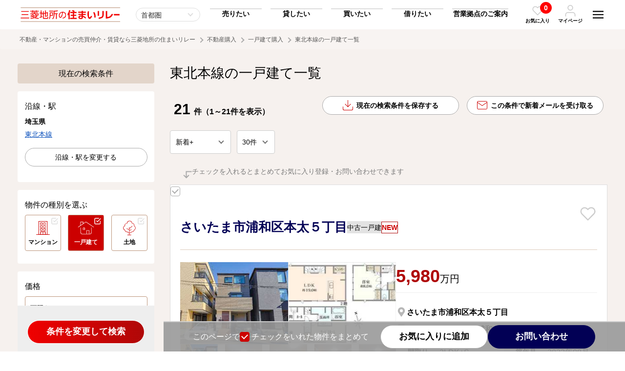

--- FILE ---
content_type: text/html; charset=UTF-8
request_url: https://www.mec-h.com/house/ensen/11/2101
body_size: 280303
content:
<!doctype html>
<html>
<head>
<meta charset="utf-8">
<meta name="viewport" content="width=device-width, initial-scale=1">
<meta name="format-detection" content="telephone=no">
<title>東北本線の一戸建て購入｜三菱地所の住まいリレー</title>
<!-- Google Tag Manager -->
<script>(function(w,d,s,l,i){w[l]=w[l]||[];w[l].push({'gtm.start':
new Date().getTime(),event:'gtm.js'});var f=d.getElementsByTagName(s)[0],
j=d.createElement(s),dl=l!='dataLayer'?'&l='+l:'';j.async=true;j.src=
'https://www.googletagmanager.com/gtm.js?id='+i+dl;f.parentNode.insertBefore(j,f);
})(window,document,'script','dataLayer','GTM-5V7WDH5');</script>
<!-- End Google Tag Manager -->
<!-- Google Tag Manager --><script>(function(w,d,s,l,i){w[l]=w[l]||[];w[l].push({'gtm.start':new Date().getTime(),event:'gtm.js'});var f=d.getElementsByTagName(s)[0],j=d.createElement(s),dl=l!='dataLayer'?'&l='+l:'';j.async=true;j.src='https://www.googletagmanager.com/gtm.js?id='+i+dl;f.parentNode.insertBefore(j,f);})(window,document,'script','dataLayer','GTM-5X9DK22');</script><!-- End Google Tag Manager -->
<meta name="keywords" content="東北本線,一戸建て">
<meta name="description" content="東北本線の一戸建て一覧のページです。不動産（マンション・一戸建て・土地）の購入なら三菱地所の住まいリレーへ。エリア・沿線検索、キーワード検索など便利な機能をご用意して、お客様の不動産購入をサポートいたします。">
<link rel="shortcut icon" href="https://cdn.www.mec-h.com/img/favicon/favicon_com.ico" >
<link rel="canonical" href="https://www.mec-h.com/house/ensen/11/2101">
<link href="https://cdn.www.mec-h.com/css/all.css?697197e3b687e" rel="stylesheet">
<style>
	.grid2 { display: inherit; }
	.slick-dots > li:first-child:last-child { display: none; }
</style>
<link rel="stylesheet" href="https://cdn.jsdelivr.net/npm/simplebar@5.3.6/dist/simplebar.min.css"/>
<!-- Facebook Pixel Code -->
<script>
  !function(f,b,e,v,n,t,s)
  {if(f.fbq)return;n=f.fbq=function(){n.callMethod?
  n.callMethod.apply(n,arguments):n.queue.push(arguments)};
  if(!f._fbq)f._fbq=n;n.push=n;n.loaded=!0;n.version='2.0';
  n.queue=[];t=b.createElement(e);t.async=!0;
  t.src=v;s=b.getElementsByTagName(e)[0];
  s.parentNode.insertBefore(t,s)}(window, document,'script',
  'https://connect.facebook.net/en_US/fbevents.js');
  fbq('init', '470769934473214');
  fbq('track', 'PageView');
</script>
<noscript><img height="1" width="1" style="display:none"
  src="https://www.facebook.com/tr?id=470769934473214&ev=PageView&noscript=1"
/></noscript>
<!-- End Facebook Pixel Code -->


<meta name="facebook-domain-verification" content="nx00ze4fi5x5vdifpkorulluairynf" />
<script src="https://cdn-blocks.karte.io/ea52da4ed6485a96129ceccd41f74ff9/builder.js"></script></head>

<body><!-- Google Tag Manager (noscript) -->
<noscript><iframe src="https://www.googletagmanager.com/ns.html?id=GTM-5V7WDH5"
height="0" width="0" style="display:none;visibility:hidden"></iframe></noscript>
<!-- End Google Tag Manager (noscript) -->
<!-- Google Tag Manager (noscript) --><noscript><iframe src="https://www.googletagmanager.com/ns.html?id=GTM-5X9DK22"height="0" width="0" style="display:none;visibility:hidden"></iframe></noscript><!-- End Google Tag Manager (noscript) -->

<svg style="position: absolute; width: 0; height: 0; overflow: hidden;" version="1.1" xmlns="http://www.w3.org/2000/svg" xmlns:xlink="http://www.w3.org/1999/xlink">
<defs>

<!-- icon_hamburger -->
<symbol id="icon_hamburger" viewBox="0 0 64 64"><path d="M17.65,45.37l-1.41,4.68c-.42,1.49-.79,3-1.08,4.39h-.05c-.28-1.43-.63-2.89-1-4.39l-1.34-4.68h-3L8.92,57.82h2.19L11.35,53c.08-1.54.16-3.39.2-5h0c.29,1.53.68,3.21,1.08,4.62l1.38,5h1.81l1.52-5c.42-1.4.88-3,1.23-4.54h.05c0,1.27.07,3.27.13,4.91L19,57.82h2.28L20.6,45.37Zm9,10.44V52.35h4.07v-2H26.62v-3h4.31v-2h-6.7V57.82h7v-2ZM40.74,45.37v3.74c0,2,.07,3.79.22,5.38h0a38.26,38.26,0,0,0-1.86-4.07l-2.62-5.05H33.85V57.82H36V54c0-2.22-.05-4-.15-5.51h.07a40.35,40.35,0,0,0,1.91,4.18l2.67,5.15h2.39V45.37Zm11.94,0v7.53c0,2.22-.79,3.14-2.09,3.14s-2.06-1-2.06-3.14V45.35H46.14v7.32c0,3.66,1.58,5.33,4.39,5.33s4.55-1.7,4.55-5.34V45.35Z"/><path d="M10.14,35.15H53.86V30.29H10.14Zm0-12.15H53.86V18.15H10.14Zm0-17v4.86H53.86V6Z"/></symbol>

<!-- icon_favorite_01 -->
<symbol id="icon_favorite_01" viewBox="0 0 64 64"><path d="M43.34,9a14.65,14.65,0,0,1,10.36,25L33.37,54.38a2,2,0,0,1-2.83,0L10.2,34.05A14.66,14.66,0,0,1,30.93,13.32l1,1,1-1A14.52,14.52,0,0,1,43.34,9ZM32,50.13,50.87,31.22A10.65,10.65,0,1,0,35.81,16.16h0l-2.44,2.43a2,2,0,0,1-2.83,0L28.1,16.15A10.65,10.65,0,0,0,13,31.21Z"/></symbol>
    
<!-- icon_favorite_02 -->
<symbol id="icon_favorite_02" viewBox="0 0 64 64"><path d="M54,13.33a13.69,13.69,0,0,0-19.35,0h0L32,16l-2.63-2.64A13.69,13.69,0,0,0,10,32.69l2.63,2.63L32,54.68,51.35,35.32,54,32.69a13.67,13.67,0,0,0,0-19.35Z"/></symbol>

<!-- icon_user -->
<symbol id="icon_user" viewBox="0 0 64 64"><path d="M55.82,61a2.18,2.18,0,0,1-2.18-2.18v-6a9.75,9.75,0,0,0-9.73-9.73H20.09a9.75,9.75,0,0,0-9.73,9.73v6A2.18,2.18,0,1,1,6,58.8v-6A14.1,14.1,0,0,1,20.09,38.75H43.91A14.1,14.1,0,0,1,58,52.84v6A2.19,2.19,0,0,1,55.82,61Z"/><path d="M32,3A14.09,14.09,0,1,1,17.91,17.11h0A14.11,14.11,0,0,1,32,3Zm0,23.82a9.73,9.73,0,1,0-9.73-9.73h0A9.74,9.74,0,0,0,32,26.84Z"/></symbol>
    
<!-- icon_arrow_01 -->
<symbol id="icon_arrow_01" viewBox="0 0 64 64"><path d="M38.58,32,16.63,10.06a4.12,4.12,0,0,1,0-5.83v0a4.2,4.2,0,0,1,5.89,0L47.37,29.05a4.13,4.13,0,0,1,.13,5.71l-25,25a4.15,4.15,0,0,1-5.88-5.86h0Z"/></symbol>

<!-- icon_arrow_02 -->
<symbol id="icon_arrow_02" viewBox="0 0 64 64"><path d="M26.18,32,45.56,10.06a4.51,4.51,0,0,0,0-5.86,3.39,3.39,0,0,0-4.78-.4,3.78,3.78,0,0,0-.4.4l-22,24.85a4.57,4.57,0,0,0-.1,5.72l22,25a3.38,3.38,0,0,0,4.76.42,4.16,4.16,0,0,0,.42-.42,4.52,4.52,0,0,0,0-5.85Z"/></symbol>
	
<!-- icon_arrow_03 -->
<symbol id="icon_arrow_03" viewBox="0 0 64 64"><path d="M32,38.22,8.55,17.5a4.84,4.84,0,0,0-6.26,0,3.63,3.63,0,0,0-.44,5.11,3.57,3.57,0,0,0,.44.43L28.85,46.51a4.88,4.88,0,0,0,6.11.12L61.71,23.06a3.62,3.62,0,0,0,.44-5.1,3.05,3.05,0,0,0-.44-.44,4.82,4.82,0,0,0-6.26,0Z"/></symbol>

<!-- icon_arrow_04 -->
<symbol id="icon_arrow_04" viewBox="0 0 64 64"><path d="M32,25.78,55.45,46.5a4.84,4.84,0,0,0,6.26,0,3.63,3.63,0,0,0,.44-5.11,3.57,3.57,0,0,0-.44-.43L35.15,17.49A4.88,4.88,0,0,0,29,17.37L2.29,40.94A3.62,3.62,0,0,0,1.85,46a3.05,3.05,0,0,0,.44.44,4.82,4.82,0,0,0,6.26,0Z"/></symbol>
	
<!-- icon_arrow2_01 -->
<symbol id="icon_arrow2_01" viewBox="0 0 64 64"><path d="M32,2,26.71,7.29l20.92,21H2v7.5H47.64l-20.93,21L32,62,62,32Z"/></symbol>
	
<!-- icon_access -->
<symbol id="icon_access" viewBox="0 0 64 64"><path d="M29.84,58.8C14,35.76,11,33.4,11,24.93a21,21,0,0,1,42,0c0,8.47-3,10.83-18.84,33.87a2.64,2.64,0,0,1-4.32,0ZM32,33.68a8.75,8.75,0,1,0-8.75-8.75h0A8.75,8.75,0,0,0,32,33.68Z"/></symbol>
    
<!-- icon_train -->
<symbol id="icon_train" viewBox="0 0 64 64"><path d="M42,4a16.58,16.58,0,0,1,9.89,2.92A8.5,8.5,0,0,1,56,14V42a8.42,8.42,0,0,1-3.92,6.94,16.57,16.57,0,0,1-9.55,3l6.66,6.31a.92.92,0,0,1,.25,1.09.94.94,0,0,1-.94.63h-33a1,1,0,0,1-.95-.63.91.91,0,0,1,.26-1.09L21.46,52a16.57,16.57,0,0,1-9.55-3A8.44,8.44,0,0,1,8,42V14a8.5,8.5,0,0,1,4.11-7.08A16.59,16.59,0,0,1,22,4ZM32,46a6,6,0,1,0-4.25-1.75A5.78,5.78,0,0,0,32,46ZM50,28V12H14V28Z"/></symbol>
    
<!-- icon_blank -->
<symbol id="icon_blank" viewBox="0 0 64 64"><path d="M6,6V58H58V45H51.5v6.5h-39v-39H19V6ZM32,6l9.75,9.75L25.5,32,32,38.5,48.25,22.25,58,32V6Z"/></symbol>
    
<!-- icon_check -->
<symbol id="icon_check" viewBox="0 0 64 64"><path d="M30.74,39.93a2.87,2.87,0,0,1-2-.83L21.1,31.47a2.84,2.84,0,0,1,3.95-4.09l.07.07,5.62,5.62L54.18,9.63a2.84,2.84,0,0,1,4,4L32.76,39.1A2.88,2.88,0,0,1,30.74,39.93Z"/><path d="M48.56,57.75H12.93A8,8,0,0,1,5,49.81V14.19a8,8,0,0,1,7.93-7.94h28a2.85,2.85,0,1,1,0,5.69h-28a2.24,2.24,0,0,0-2.24,2.25V49.81a2.24,2.24,0,0,0,2.24,2.25H48.56a2.24,2.24,0,0,0,2.24-2.25V32a2.85,2.85,0,0,1,5.69,0V49.81A7.94,7.94,0,0,1,48.56,57.75Z"/></symbol>
	
<!-- icon_checkbox -->
<symbol id="icon_checkbox" viewBox="0 0 64 64"><defs><style>.icon_checkox_01{fill:#fff;}.icon_checkox_02{fill:#addcf0;}</style></defs><rect class="icon_checkox_01" x="2" y="2" width="60" height="60" rx="9.23"/><path class="icon_checkox_02" d="M25.27,39.91l-8.75-8.76-3,3L25.27,45.85,50.46,20.66l-3-3Z"/></symbol>
    
<!-- icon_visible -->
<symbol id="icon_visible" viewBox="0 0 64 64"><path d="M32,53C14.42,53,4.64,33.79,4.23,33a2.18,2.18,0,0,1,0-2C4.64,30.21,14.42,11,32,11S59.36,30.21,59.77,31a2.18,2.18,0,0,1,0,2C59.36,33.79,49.58,53,32,53ZM8.68,32C10.82,35.69,19.21,48.59,32,48.59S53.18,35.7,55.32,32C53.18,28.31,44.79,15.41,32,15.41S10.82,28.3,8.68,32Z"/><path d="M32,41.23A9.23,9.23,0,1,1,41.23,32,9.24,9.24,0,0,1,32,41.23Zm0-14.08A4.85,4.85,0,1,0,36.86,32,4.85,4.85,0,0,0,32,27.15Z"/></symbol>
    
<!-- icon_hidden -->
<symbol id="icon_hidden" viewBox="0 0 64 64"><path d="M27.57,15.92a19.29,19.29,0,0,1,4.43-.5C44.79,15.42,53.17,28.3,55.31,32a41.33,41.33,0,0,1-4.24,6.08,2.18,2.18,0,0,0,.27,3.08,2.15,2.15,0,0,0,1.4.52,2.19,2.19,0,0,0,1.68-.78A45.42,45.42,0,0,0,59.74,33a2.16,2.16,0,0,0,0-2C59.36,30.21,49.58,11,32,11H32a23.66,23.66,0,0,0-5.37.62,2.19,2.19,0,0,0,1,4.26Z"/><path d="M59.36,56.27,7.73,4.64A2.18,2.18,0,0,0,4.64,7.73l10.2,10.2A45.27,45.27,0,0,0,4.26,31a2.19,2.19,0,0,0,0,2C4.64,33.8,14.42,53,32,53A25.61,25.61,0,0,0,45.7,48.79L56.27,59.36a2.14,2.14,0,0,0,1.54.64,2.19,2.19,0,0,0,1.55-3.73Zm-32-25.87,6.29,6.29a4.83,4.83,0,0,1-6.29-6.29ZM32,48.59C19.22,48.59,10.83,35.71,8.69,32a40.67,40.67,0,0,1,9.25-11l6.15,6.15A9.2,9.2,0,0,0,31.8,41.42h.36a9.2,9.2,0,0,0,4.66-1.51l5.69,5.69A21.61,21.61,0,0,1,32,48.59Z"/></symbol>
    
<!-- icon_tel -->
<symbol id="icon_tel" viewBox="0 0 64 64"><path d="M48.89,58l-.59,0a47.52,47.52,0,0,1-20.61-7.32,46.82,46.82,0,0,1-14.3-14.31A47.37,47.37,0,0,1,6.08,15.68,6.77,6.77,0,0,1,12.21,8.3q.3,0,.6,0h6.82a6.72,6.72,0,0,1,6.75,5.82A27,27,0,0,0,27.85,20a6.81,6.81,0,0,1-1.53,7.14l-1.67,1.67A34,34,0,0,0,35.13,39.3l1.66-1.66A6.81,6.81,0,0,1,44,36.1a26.47,26.47,0,0,0,5.89,1.47,6.77,6.77,0,0,1,5.84,6.84v6.8A6.76,6.76,0,0,1,48.93,58ZM19.67,12.73H12.81a2.35,2.35,0,0,0-2.3,2.52,42.8,42.8,0,0,0,6.63,18.69,42.39,42.39,0,0,0,13,13,42.9,42.9,0,0,0,18.64,6.64,2.33,2.33,0,0,0,2.49-2.32V44.34a2.33,2.33,0,0,0-2-2.36,31.5,31.5,0,0,1-6.85-1.7,2.33,2.33,0,0,0-2.45.51l-2.88,2.89a2.23,2.23,0,0,1-2.68.36A38.6,38.6,0,0,1,19.91,29.58a2.23,2.23,0,0,1,.36-2.68L23.16,24a2.33,2.33,0,0,0,.52-2.44A31.43,31.43,0,0,1,22,14.7,2.32,2.32,0,0,0,19.67,12.73Zm27,15.78a2.22,2.22,0,0,1-2.18-1.8,9.11,9.11,0,0,0-7.21-7.21,2.23,2.23,0,1,1,.85-4.37A13.5,13.5,0,0,1,48.82,25.86a2.22,2.22,0,0,1-1.76,2.61A2,2,0,0,1,46.63,28.51Zm9.09,0a2.23,2.23,0,0,1-2.21-2A18.12,18.12,0,0,0,37.42,10.44,2.23,2.23,0,0,1,37.91,6a22.56,22.56,0,0,1,20,20,2.24,2.24,0,0,1-2,2.46Z"/></symbol>
	
<!-- icon_mail -->
<symbol id="icon_mail" viewBox="0 0 64 64"><path d="M56.38,6.1H7.62A7.65,7.65,0,0,0,0,13.71V50.29A7.65,7.65,0,0,0,7.62,57.9H56.38A7.65,7.65,0,0,0,64,50.29V13.71A7.65,7.65,0,0,0,56.38,6.1Zm-48.76,3H56.38A4.6,4.6,0,0,1,60.88,13L32,33.19,3.12,13A4.6,4.6,0,0,1,7.62,9.14ZM56.38,54.86H7.62a4.59,4.59,0,0,1-4.57-4.57V16.64L31.12,36.29a1.52,1.52,0,0,0,1.76,0L61,16.64V50.28A4.6,4.6,0,0,1,56.38,54.86Z"/></symbol>
	
<!-- icon_mail_bold -->
<symbol id="icon_mail_bold" viewBox="0 0 64 64"><path d="M54.19,6.55H9.81A8.82,8.82,0,0,0,1,15.36V48.64a8.82,8.82,0,0,0,8.81,8.81H54.19A8.82,8.82,0,0,0,63,48.64V15.36A8.82,8.82,0,0,0,54.19,6.55ZM9.81,13.07H54.19A2.23,2.23,0,0,1,56,14L32,30.79,8,14A2.23,2.23,0,0,1,9.81,13.07ZM54.19,50.93H9.81a2.29,2.29,0,0,1-2.28-2.29v-27l22.6,15.82a3.26,3.26,0,0,0,3.74,0l22.6-15.82v27A2.29,2.29,0,0,1,54.19,50.93Z"/></symbol>
	
<!-- icon_save -->
<symbol id="icon_save" viewBox="0 0 64 64"><path d="M62.32,40.42a1.69,1.69,0,0,0-1.69,1.69V55.58a5,5,0,0,1-5.05,5.05H8.42a5,5,0,0,1-5-5.05V42.11a1.69,1.69,0,1,0-3.37,0V55.58A8.42,8.42,0,0,0,8.42,64H55.58A8.42,8.42,0,0,0,64,55.58V42.11A1.68,1.68,0,0,0,62.32,40.42Z"/><path d="M30.81,43.3a1.77,1.77,0,0,0,.32.21,1.7,1.7,0,0,0,.22.15,1.75,1.75,0,0,0,.65.13,1.84,1.84,0,0,0,.65-.13,1.76,1.76,0,0,0,.49-.33l0,0h0L50,26.46a1.69,1.69,0,0,0-2.38-2.39l-14,14V1.68a1.68,1.68,0,0,0-3.36,0V38l-14-14A1.69,1.69,0,0,0,14,26.46Z"/></symbol>
    
<!-- icon_search -->
<symbol id="icon_search" viewBox="0 0 64 64"><path d="M57.36,54.24l-10-10a23.39,23.39,0,1,0-3.11,3.11l10,10A2.24,2.24,0,0,0,55.8,58a2.2,2.2,0,0,0,1.55-.64A2.22,2.22,0,0,0,57.36,54.24Zm-47-24.88a19,19,0,1,1,19,19A19,19,0,0,1,10.4,29.36Z"/></symbol>
    
<!-- icon_calculator -->
<symbol id="icon_calculator" viewBox="0 0 64 64"><path d="M46.5,6h-29a4,4,0,0,0-4,4h0V54a4,4,0,0,0,4,4h29a4,4,0,0,0,4-4h0V10A4,4,0,0,0,46.5,6ZM22,53a3,3,0,1,1,3-3A3,3,0,0,1,22,53Zm3-13a3,3,0,1,1-3-3,3,3,0,0,1,3,3Zm0-10a3,3,0,1,1-3-3,3,3,0,0,1,3,3Zm7,23a3,3,0,1,1,3-3A3,3,0,0,1,32,53Zm3-13a3,3,0,1,1-3-3,3,3,0,0,1,3,3Zm0-10a3,3,0,1,1-3-3,3,3,0,0,1,3,3ZM45,50a3,3,0,1,1-6,0V40a3,3,0,1,1,6,0ZM42,33a3,3,0,1,1,3-3A3,3,0,0,1,42,33Zm3-13a2,2,0,0,1-2,2H21a2,2,0,0,1-2-2V14a2,2,0,0,1,2-2H43a2,2,0,0,1,2,2Z"/></symbol>
    
<!-- icon_buy -->
<symbol id="icon_buy" viewBox="0 0 64 64"><path d="M50.24,20.35a.62.62,0,0,1-.39-.14L31,4.43,12.23,20.21a.63.63,0,0,1-.88-.08.62.62,0,0,1,.08-.87L30.64,3.14a.62.62,0,0,1,.79,0L50.64,19.25a.62.62,0,0,1,.08.88.64.64,0,0,1-.47.22"/><path d="M52,56.31l-4.23-4.07a13,13,0,0,0,0-14.05,13.57,13.57,0,0,0-1.29-1.68V22.21h0a.62.62,0,0,0-1.24,0V35.29a13,13,0,0,0-19,2.41H16.79V22.21a.62.62,0,0,0-.62-.62.62.62,0,0,0-.62.62V38.32a.62.62,0,0,0,.62.62h9.29a13,13,0,0,0,18.4,17.2l4.25,4.09A2.63,2.63,0,0,0,50,61h0a2.63,2.63,0,0,0,1.85-.77L52,60A2.64,2.64,0,0,0,52,56.31ZM43.71,35.24a12,12,0,0,1,1.58,1.32V37.7H27.41A12.06,12.06,0,0,1,43.71,35.24Zm7.66,24.11-.21.21h0a1.7,1.7,0,0,1-2.41,0l-4.52-4.35a.48.48,0,0,0-.32-.13h0a.42.42,0,0,0-.26.08A12.06,12.06,0,0,1,26.55,38.94h4a8.47,8.47,0,0,0-2.44,4.8,9.39,9.39,0,0,0,.7,5.58.39.39,0,0,0,.35.21h0a.42.42,0,0,0,.16,0,.39.39,0,0,0,.19-.51,8.58,8.58,0,0,1-.63-5.12,7.72,7.72,0,0,1,2.38-4.55.27.27,0,0,0,.08-.07.36.36,0,0,0,.09-.31H45.91a.62.62,0,0,0,.62-.62V38A12.07,12.07,0,0,1,46.8,52a.47.47,0,0,0,.06.59L51.37,57A1.7,1.7,0,0,1,51.37,59.35Z"/></symbol>
    
<!-- icon_rent -->
<symbol id="icon_rent" viewBox="0 0 64 64"><path d="M33.43,29.83H15.57a.36.36,0,0,1-.37-.37V26.88a.37.37,0,0,1,.37-.37H33.43a.37.37,0,0,1,.37.37v2.58a.36.36,0,0,1-.37.37m-17.49-.74H33.06V27.25H15.94Z"/><path d="M33.43,24.6H15.57a.37.37,0,0,1-.37-.37V21.65a.36.36,0,0,1,.37-.37H33.43a.36.36,0,0,1,.37.37v2.58a.37.37,0,0,1-.37.37m-17.49-.75H33.06V22H15.94Z"/><path d="M33.43,19.37H15.57A.37.37,0,0,1,15.2,19V16.41a.37.37,0,0,1,.37-.37H33.43a.37.37,0,0,1,.37.37V19a.36.36,0,0,1-.37.37m-17.49-.74H33.06V16.79H15.94Z"/><path d="M33.43,14.13H15.57a.37.37,0,0,1-.37-.37V11.18a.37.37,0,0,1,.37-.37H33.43a.37.37,0,0,1,.37.37v2.58a.37.37,0,0,1-.37.37m-17.49-.74H33.06V11.55H15.94Z"/><path d="M33.43,8.9H15.57a.37.37,0,0,1-.37-.37h0V6a.37.37,0,0,1,.37-.37H33.43A.37.37,0,0,1,33.8,6V8.53a.37.37,0,0,1-.37.37M15.94,8.15H33.06V6.32H15.94Z"/><path d="M49.22,36.13a4.17,4.17,0,0,0-7.07-2.78,7.12,7.12,0,0,0-4.78.29V3.37h0A.37.37,0,0,0,37,3H12a.38.38,0,0,0-.37.37V38.31a.38.38,0,0,0,.37.37H33.25a7.07,7.07,0,0,0,.52,4.55l-.89,1.09h0a.38.38,0,0,0,.06.54l.63.52-.43.54-.64-.52a.37.37,0,0,0-.54.05l-.66.79h0a.39.39,0,0,0,.06.55l.29.24-.43.53-.3-.24a.38.38,0,0,0-.54.06l-.66.79a.39.39,0,0,0,.06.55l.58.48L29,50.84l-.58-.48a.39.39,0,0,0-.55,0l-.95,1.16a.45.45,0,0,0-.09.32l.42,2.41a.43.43,0,0,0,.14.23l1.15.94a.38.38,0,0,0,.25.09h0l2.45-.06a.37.37,0,0,0,.29-.14L38.39,47a7.24,7.24,0,0,0,2.12.2,7.72,7.72,0,0,0,.61.53l-.27,1.39h0a.39.39,0,0,0,.3.46l.81.16-.13.67L41,50.27h0a.39.39,0,0,0-.46.31l-.2,1a.39.39,0,0,0,.31.46l.37.08-.14.67-.37-.07a.39.39,0,0,0-.46.31l-.2,1h0a.4.4,0,0,0,.31.46l.74.15-.39,2-.74-.15h0a.4.4,0,0,0-.46.31L39,58.32a.39.39,0,0,0,.08.31l1.5,1.93a.37.37,0,0,0,.23.14l1.46.29a.34.34,0,0,0,.26,0l2.13-1.2a.4.4,0,0,0,.19-.27L47,48.9a7.09,7.09,0,0,0,2.23-12.77Zm-4.17-3.28a3.54,3.54,0,0,1,3.49,2.9,6.91,6.91,0,0,0-1.86-.69,4.47,4.47,0,0,0-1.59,0,7,7,0,0,0-2.21-1.45A3.51,3.51,0,0,1,45.05,32.85ZM27.23,37.94H24.88V32.41h2.35Zm-3.11,0H21.77V32.41h2.35Zm9.31,0H28V32a.37.37,0,0,0-.37-.37H21.4A.37.37,0,0,0,21,32v5.9H12.37V3.74H36.63V34A7.06,7.06,0,0,0,33.43,37.94Zm3.2-3v3H34.29A6.27,6.27,0,0,1,36.63,35Zm1.74,11.25a.38.38,0,0,0-.41.12l-6.89,8.4-2.13.05L28,54l-.35-2.1.59-.71.58.48a.39.39,0,0,0,.55-.06l1.83-2.22a.39.39,0,0,0-.05-.55l-.59-.48.16-.19.29.24a.39.39,0,0,0,.55,0l.93-1.14h0a.39.39,0,0,0,0-.55l-.3-.24.16-.19.63.52a.38.38,0,0,0,.55-.05l.93-1.14a.39.39,0,0,0-.05-.55l-.64-.52.81-1a.4.4,0,0,0,.05-.43,6.31,6.31,0,0,1-.53-4.43H37a.37.37,0,0,0,.37-.37V34.52A6.25,6.25,0,0,1,41.58,34l-.06.07A4.14,4.14,0,0,0,40.88,36a2.34,2.34,0,0,0,1,4.45h.24a2.35,2.35,0,0,0-.22-4.69c-.11,0-.22,0-.33.06a3.39,3.39,0,0,1,.7-1.54,6.3,6.3,0,0,1-3.9,12Zm3.16-9.65a1.36,1.36,0,0,1,.35-.07,1.56,1.56,0,0,1,1,.35,1.59,1.59,0,0,1,.57,1.22,1.54,1.54,0,0,1-.53,1.15A3.52,3.52,0,0,1,41.53,36.56Zm.76,3a1.36,1.36,0,0,1-.41.08,1.55,1.55,0,0,1-1-2.75A4.2,4.2,0,0,0,42.29,39.54Zm4.28,8.66a.41.41,0,0,0-.3.31L44.16,59.16l-1.85,1.05L41.14,60l-1.31-1.67L40,57.4l.74.14h0a.38.38,0,0,0,.45-.31l.56-2.82h0a.38.38,0,0,0-.3-.46l-.74-.15.05-.24.37.07h0a.39.39,0,0,0,.46-.3l.28-1.44h0a.39.39,0,0,0-.31-.46l-.38-.08,0-.24.81.16h0a.39.39,0,0,0,.46-.31l.28-1.43a.39.39,0,0,0-.31-.46l-.8-.16.25-1.26a.4.4,0,0,0-.17-.4,1.84,1.84,0,0,1-.22-.17,6.87,6.87,0,0,0,1.7-.54,7.1,7.1,0,0,0,3.32-9.48,7.67,7.67,0,0,0-.76-1.23h.51l.27,0a6.31,6.31,0,0,1,0,12.36Z"/></symbol>
    
<!-- icon_sell -->
<symbol id="icon_sell" viewBox="0 0 64 64"><path d="M50.57,20.24a.62.62,0,0,1-.39-.14L31.48,4.42,12.78,20.09a.61.61,0,0,1-.86-.13.62.62,0,0,1,.07-.81l19.09-16a.62.62,0,0,1,.79,0l19.1,16A.62.62,0,0,1,51,20a.58.58,0,0,1-.46.22"/><path d="M46.26,38.72H16.7a.62.62,0,0,1-.62-.62h0v-16a.61.61,0,0,1,.62-.61.61.61,0,0,1,.61.61v15.4H45.64V22.09a.61.61,0,0,1,.62-.61.61.61,0,0,1,.61.61v16a.61.61,0,0,1-.61.62h0"/><path d="M59.19,40.42a2.76,2.76,0,0,0-3.87.17l-11.54,7-.06,0a.41.41,0,0,0-.11.12,3,3,0,0,0-1.87-1.06h-.05s-3.57.14-6.58,0A10.56,10.56,0,0,1,29.84,45a15.67,15.67,0,0,0-8.9-2.36c-5.36,0-8.37,1.72-9.89,3v-.26h0a.64.64,0,0,0-.64-.65H4.67a.65.65,0,0,0-.65.65V56.83H4a.63.63,0,0,0,.65.64h5.74a.63.63,0,0,0,.64-.64V56a16.34,16.34,0,0,1,5.58,1.82A19.06,19.06,0,0,0,28.15,61h0c9.43,0,10.28-.51,13.11-2.17.48-.29,1-.61,1.68-1l.08,0L49,53.42l.06-.05c.07-.07,7.24-6.88,10.23-9.45A2.41,2.41,0,0,0,60,42.33,2.6,2.6,0,0,0,59.19,40.42ZM58.36,43c-2.89,2.5-9.72,9-10.22,9.45l-5.86,4.34c-.66.36-1.2.68-1.69,1-2.65,1.57-3.37,2-12.44,2a17.66,17.66,0,0,1-10.8-3,17.37,17.37,0,0,0-6.3-2.06V47.45c.65-.82,3.31-3.57,9.89-3.57a14.39,14.39,0,0,1,8.27,2.21A11.73,11.73,0,0,0,35.05,48c2.91.13,6.3,0,6.67,0s1.28.19,1.28,1.7a1.41,1.41,0,0,1-1,1.51H28.65a.65.65,0,0,0,.07,1.3H42.17a3,3,0,0,0,2.1-2.43,2.92,2.92,0,0,0-.1-1.25.59.59,0,0,0,.28-.1l11.58-7,.1-.07s1.29-1.18,2.1-.3S58.54,42.79,58.36,43Z"/></symbol>
    
<!-- icon_owner -->
<symbol id="icon_owner" viewBox="0 0 64 64"><path d="M59.22,38.2a2.77,2.77,0,0,0-3.88.17l-11.55,7-.06,0a.74.74,0,0,0-.12.13,2.93,2.93,0,0,0-1.87-1.06h0s-3.58.14-6.59,0a10.52,10.52,0,0,1-5.26-1.74,15.86,15.86,0,0,0-8.92-2.38c-5.36,0-8.38,1.73-9.89,3v-.26h0a.64.64,0,0,0-.65-.64H4.64a.64.64,0,0,0-.64.64V54.62H4a.65.65,0,0,0,.65.64h5.74a.65.65,0,0,0,.65-.65v-.83a16.73,16.73,0,0,1,5.58,1.83,19.06,19.06,0,0,0,11.52,3.17h0c9.44,0,10.3-.5,13.12-2.18.49-.28,1-.6,1.69-1l.08,0L49,51.2l.06-.05c.07-.06,7.25-6.89,10.24-9.45A2.43,2.43,0,0,0,60,40.11,2.63,2.63,0,0,0,59.22,38.2Zm-.84,2.53c-2.89,2.51-9.72,9-10.23,9.46l-5.86,4.35c-.66.36-1.21.68-1.69,1-2.66,1.58-3.37,2-12.46,2a17.62,17.62,0,0,1-10.8-3A17.76,17.76,0,0,0,11,52.48V45.23c.64-.82,3.31-3.57,9.89-3.57a14.4,14.4,0,0,1,8.28,2.21,11.81,11.81,0,0,0,5.84,1.91c2.92.13,6.31,0,6.67,0S43,46,43,47.48A1.43,1.43,0,0,1,42,49H28.65a.65.65,0,1,0,.07,1.29H42.17a3,3,0,0,0,2-3.7.53.53,0,0,0,.29-.1l11.59-7,.1-.07c.05-.05,1.29-1.17,2.1-.3S58.57,40.56,58.38,40.73Z"/><path d="M39,9.52A4.53,4.53,0,0,0,37,6a4.58,4.58,0,0,0-5.65.53,7.73,7.73,0,0,0-9.15,10.79l-1,1.19h0a.43.43,0,0,0,.06.6l.69.57-.47.58-.69-.57a.43.43,0,0,0-.6.06l-.72.86a.44.44,0,0,0,.06.6l.32.26-.47.58L19,21.74a.43.43,0,0,0-.6.06l-.71.87a.43.43,0,0,0,.06.6l.64.52L17,25.56,16.34,25a.43.43,0,0,0-.6.06l-1,1.26a.42.42,0,0,0-.09.34l.46,2.63a.39.39,0,0,0,.15.26l1.25,1a.49.49,0,0,0,.27.1h0l2.66-.06a.42.42,0,0,0,.32-.16l7.47-9.1a7.66,7.66,0,0,0,2.33.23,6.64,6.64,0,0,0,.64.55l-.3,1.52h0a.42.42,0,0,0,.33.5l.88.18-.14.73-.88-.18h0a.43.43,0,0,0-.5.34l-.22,1.1a.44.44,0,0,0,.34.5l.4.08-.14.73-.41-.08a.44.44,0,0,0-.5.34L28.81,29h0a.43.43,0,0,0,.34.5l.81.16L29.51,32l-.8-.16h0a.42.42,0,0,0-.5.33l-.32,1.61a.46.46,0,0,0,.08.34l1.66,2.1a.42.42,0,0,0,.25.16l1.59.31a.44.44,0,0,0,.28,0l2.33-1.32a.45.45,0,0,0,.21-.29l2.28-11.54A7.74,7.74,0,0,0,39,9.52ZM34.46,5.94a3.87,3.87,0,0,1,3.81,3.13,8,8,0,0,0-2-.72,4.91,4.91,0,0,0-1.71,0,7.84,7.84,0,0,0-2.42-1.58A3.79,3.79,0,0,1,34.46,5.94ZM27.17,20.52a.43.43,0,0,0-.45.13l-7.51,9.16-2.32.05-1-.82-.39-2.29.64-.78.63.52a.43.43,0,0,0,.6-.06l2-2.43h0a.43.43,0,0,0-.07-.6l-.63-.52.17-.21.32.27a.44.44,0,0,0,.6-.06l1-1.24h0a.43.43,0,0,0-.05-.6l-.33-.26.18-.21.7.57h0a.42.42,0,0,0,.6-.06l1-1.23a.43.43,0,0,0-.06-.6l-.69-.57L23,17.6a.43.43,0,0,0,.05-.47,6.88,6.88,0,0,1,7.63-9.92.71.71,0,0,0-.07.09,4.49,4.49,0,0,0-.69,2A2.58,2.58,0,0,0,31,14.18h.26A2.58,2.58,0,0,0,31,9c-.11,0-.21,0-.32,0a3.8,3.8,0,0,1,.77-1.62,6.89,6.89,0,0,1-4.27,13.09Zm2.75-10.21a4.58,4.58,0,0,0,1.56,2.95,1.78,1.78,0,0,1-.47.07,1.7,1.7,0,0,1-1.09-3Zm2.22,2.58A3.84,3.84,0,0,1,30.61,10a1.75,1.75,0,0,1,.4-.05,1.69,1.69,0,0,1,1.71,1.71A1.69,1.69,0,0,1,32.14,12.89Zm4,9.8a.4.4,0,0,0-.33.33l-2.3,11.62-2,1.14-1.28-.25-1.42-1.82.19-1,.81.16h0a.41.41,0,0,0,.49-.33l.61-3.09h0a.44.44,0,0,0-.34-.5l-.81-.16.06-.26.4.08h0a.43.43,0,0,0,.5-.34L31,26.7h0a.44.44,0,0,0-.34-.5l-.41-.08.06-.26.87.17h0a.42.42,0,0,0,.5-.33L32,24.13h0a.43.43,0,0,0-.34-.5l-.88-.18.27-1.37a.41.41,0,0,0-.18-.43l-.21-.16a7.87,7.87,0,0,0,1.83-.61,7.74,7.74,0,0,0,3.62-10.34,8.26,8.26,0,0,0-.83-1.35h.55l.3,0a6.89,6.89,0,0,1,0,13.49Z"/></symbol>
    
<!-- icon_office -->
<symbol id="icon_office" viewBox="0 0 64 64"><path d="M23.62,43.45H20a1,1,0,0,1-.95-1V38.86a1,1,0,0,1,.95-.94h3.64a.94.94,0,0,1,.94.94V42.5A1,1,0,0,1,23.62,43.45Zm-2.69-1.9h1.74V39.81H20.93Z"/><path d="M23.62,34.6H20a1,1,0,0,1-.95-1V30a1,1,0,0,1,.95-.95h3.64a1,1,0,0,1,.94.95v3.63A.94.94,0,0,1,23.62,34.6Zm-2.69-1.89h1.74V31H20.93Z"/><path d="M23.62,25.76H20a1,1,0,0,1-.95-1V21.18a1,1,0,0,1,.95-.95h3.64a.94.94,0,0,1,.94.95v3.63A1,1,0,0,1,23.62,25.76Zm-2.69-1.9h1.74V22.12H20.93Z"/><path d="M23.62,15.86H20a1,1,0,0,1-.95-.94V11.28a1,1,0,0,1,.95-.95h3.64a1,1,0,0,1,.94.95v3.64A.94.94,0,0,1,23.62,15.86ZM20.93,14h1.74V12.23H20.93Z"/><path d="M30.42,43.45H26.78a1,1,0,0,1-1-1V38.86a1,1,0,0,1,1-.94h3.64a.94.94,0,0,1,.94.94V42.5A1,1,0,0,1,30.42,43.45Zm-2.69-1.9h1.74V39.81H27.73Z"/><path d="M30.42,34.6H26.78a1,1,0,0,1-1-1V30a1,1,0,0,1,1-.95h3.64a1,1,0,0,1,.94.95v3.63A.94.94,0,0,1,30.42,34.6Zm-2.69-1.89h1.74V31H27.73Z"/><path d="M30.42,25.76H26.78a1,1,0,0,1-1-1V21.18a1,1,0,0,1,1-.95h3.64a.94.94,0,0,1,.94.95v3.63A1,1,0,0,1,30.42,25.76Zm-2.69-1.9h1.74V22.12H27.73Z"/><path d="M30.42,15.86H26.78a1,1,0,0,1-1-.94V11.28a1,1,0,0,1,1-.95h3.64a1,1,0,0,1,.94.95v3.64A.94.94,0,0,1,30.42,15.86ZM27.73,14h1.74V12.23H27.73Z"/><path d="M37.22,43.45H33.58a1,1,0,0,1-.94-1V38.86a.94.94,0,0,1,.94-.94h3.64a1,1,0,0,1,1,.94V42.5A1,1,0,0,1,37.22,43.45Zm-2.69-1.9h1.74V39.81H34.53Z"/><path d="M37.22,34.6H33.58a.94.94,0,0,1-.94-1V30a1,1,0,0,1,.94-.95h3.64a1,1,0,0,1,1,.95v3.63A1,1,0,0,1,37.22,34.6Zm-2.69-1.89h1.74V31H34.53Z"/><path d="M37.22,25.76H33.58a1,1,0,0,1-.94-1V21.18a.94.94,0,0,1,.94-.95h3.64a1,1,0,0,1,1,.95v3.63A1,1,0,0,1,37.22,25.76Zm-2.69-1.9h1.74V22.12H34.53Z"/><path d="M37.22,15.86H33.58a.94.94,0,0,1-.94-.94V11.28a1,1,0,0,1,.94-.95h3.64a1,1,0,0,1,1,.95v3.64A1,1,0,0,1,37.22,15.86ZM34.53,14h1.74V12.23H34.53Z"/><path d="M44,43.45H40.38a1,1,0,0,1-.94-1V38.86a.94.94,0,0,1,.94-.94H44a1,1,0,0,1,.95.94V42.5A1,1,0,0,1,44,43.45Zm-2.69-1.9h1.74V39.81H41.33Z"/><path d="M44,34.6H40.38a.94.94,0,0,1-.94-1V30a1,1,0,0,1,.94-.95H44A1,1,0,0,1,45,30v3.63A1,1,0,0,1,44,34.6Zm-2.69-1.89h1.74V31H41.33Z"/><path d="M44,25.76H40.38a1,1,0,0,1-.94-1V21.18a.94.94,0,0,1,.94-.95H44a1,1,0,0,1,.95.95v3.63A1,1,0,0,1,44,25.76Zm-2.69-1.9h1.74V22.12H41.33Z"/><path d="M44,15.86H40.38a.94.94,0,0,1-.94-.94V11.28a1,1,0,0,1,.94-.95H44a1,1,0,0,1,.95.95v3.64A1,1,0,0,1,44,15.86ZM41.33,14h1.74V12.23H41.33Z"/><path d="M14.79,6V58H49.21V6ZM29.07,56.51V48.66h2v7.85Zm3.88,0V48.66h2v7.85Zm14.87,0h-11v-8.8a1,1,0,0,0-.94-1H28.12a1,1,0,0,0-.94,1v8.8h-11v-49H47.82Z"/></symbol>
    
<!-- icon_mansion -->
<symbol id="icon_mansion" viewBox="0 0 64 64"><path d="M55.89,55.13H48.52V7.93A.94.94,0,0,0,47.58,7H16.41a.93.93,0,0,0-.93.93v47.2H8.11a.94.94,0,0,0,0,1.87H55.89a.94.94,0,0,0,0-1.87Zm-31.61-.36V46.51H31v8.26Zm8.54-8.26h6.89v8.26H32.82Zm13.83,8.26H41.57v-9.2a.94.94,0,0,0-.94-.93H23.35a.94.94,0,0,0-.94.93v9.2H17.35V8.87h29.3Z"/><path d="M29.72,21.05h-7a.78.78,0,0,1-.78-.78h0v-7a.78.78,0,0,1,.78-.78h7a.78.78,0,0,1,.78.78h0v7a.78.78,0,0,1-.78.78h0M23.45,19.5h5.49V14H23.45Z"/><path d="M41.08,21.05H34a.78.78,0,0,1-.78-.78v-7a.78.78,0,0,1,.78-.78h7a.78.78,0,0,1,.78.78v7a.78.78,0,0,1-.78.78M34.79,19.5h5.5V14h-5.5Z"/><path d="M29.72,31.51h-7a.78.78,0,0,1-.78-.78h0V23.67a.78.78,0,0,1,.78-.77h7a.78.78,0,0,1,.78.77h0v7.06a.78.78,0,0,1-.78.78h0M23.45,30h5.49v-5.5H23.45Z"/><path d="M41.08,31.51H34a.78.78,0,0,1-.78-.78V23.67A.78.78,0,0,1,34,22.9h7a.78.78,0,0,1,.78.77v7.06a.78.78,0,0,1-.78.78M34.79,30h5.5v-5.5h-5.5Z"/><path d="M29.72,42h-7a.78.78,0,0,1-.78-.78V34.14a.78.78,0,0,1,.78-.77h7a.78.78,0,0,1,.78.77V41.2a.78.78,0,0,1-.78.78m-6.27-1.56h5.49v-5.5H23.45Z"/><path d="M41.08,42H34a.78.78,0,0,1-.78-.78V34.14a.78.78,0,0,1,.78-.77h7a.78.78,0,0,1,.78.77V41.2a.78.78,0,0,1-.78.78m-6.28-1.56h5.5v-5.5h-5.5Z"/></symbol>
	
<!-- icon_mansion_02 -->
<symbol id="icon_mansion_02" viewBox="0 0 64 64"><path d="M49.51,7h-35a.52.52,0,0,0-.52.52v49h0a.52.52,0,0,0,.52.52h35a.52.52,0,0,0,.52-.52v-49h0A.52.52,0,0,0,49.51,7ZM35.82,56h-3.3V48.21h3.3Zm-4.34,0H28.17V48.21h3.3ZM49,56H36.86V47.69a.52.52,0,0,0-.52-.52H27.65a.53.53,0,0,0-.52.52V56H15V8H49Z"/><path d="M19.48,44.6h25a.52.52,0,0,0,.52-.52V40.47a.52.52,0,0,0-.52-.52h-25a.52.52,0,0,0-.52.52v3.6A.52.52,0,0,0,19.48,44.6ZM20,41H44v2.57H20Z"/><path d="M19.48,37.27h25a.53.53,0,0,0,.52-.52V33.13a.52.52,0,0,0-.52-.52h-25a.52.52,0,0,0-.52.52v3.62A.52.52,0,0,0,19.48,37.27ZM20,33.65H44v2.57H20Z"/><path d="M19.48,29.93h25a.52.52,0,0,0,.52-.52V25.81a.52.52,0,0,0-.52-.52h-25a.51.51,0,0,0-.52.51v3.61A.52.52,0,0,0,19.48,29.93ZM20,26.31H44v2.58H20Z"/><path d="M19.48,22.6h25a.52.52,0,0,0,.52-.52V18.47a.52.52,0,0,0-.52-.52h-25a.52.52,0,0,0-.52.52v3.61A.52.52,0,0,0,19.48,22.6ZM20,19H44v2.57H20Z"/><path d="M19.48,15.27h25a.53.53,0,0,0,.52-.53V11.13a.52.52,0,0,0-.52-.52h-25a.52.52,0,0,0-.52.52v3.61A.52.52,0,0,0,19.48,15.27ZM20,11.65H44v2.58H20Z"/></symbol>

<!-- icon_house -->
<symbol id="icon_house" viewBox="0 0 64 64"><path d="M51.86,30.4a.76.76,0,0,0-.76.76v16.4a5.72,5.72,0,0,1-5.71,5.71h-.78V41.16a.76.76,0,0,0-.76-.76H34.32a.76.76,0,0,0-.76.76V53.27H19.23a5.72,5.72,0,0,1-5.71-5.71V31.16a.76.76,0,1,0-1.52,0V47.57a7.23,7.23,0,0,0,7.23,7.22H45.39a7.23,7.23,0,0,0,7.23-7.23V31.16A.76.76,0,0,0,51.86,30.4ZM35.08,41.92h8V53.27h-8Z"/><path d="M60.66,28.24,32.42,9.34a.76.76,0,0,0-.84,0L22.52,15.4V10.18a.76.76,0,0,0-.76-.76H12.22a.76.76,0,0,0-.76.76V22.8L3.34,28.24a.75.75,0,0,0-.21,1.05.76.76,0,0,0,1,.21L32,10.88,59.82,29.49a.71.71,0,0,0,.42.14h0a.77.77,0,0,0,.63-.34A.76.76,0,0,0,60.66,28.24ZM13,10.94h8v5.48l-8,5.36Z"/><path d="M27.62,38.7h-6a.76.76,0,0,1-.76-.76h0v-6a.76.76,0,0,1,.76-.76h6a.76.76,0,0,1,.76.76h0v6a.76.76,0,0,1-.76.76h0m-5.27-1.52h4.51V32.67H22.34Z"/></symbol>
    
<!-- icon_land -->
<symbol id="icon_land" viewBox="0 0 64 64"><path d="M50,24.56a7.75,7.75,0,0,0,.27-2A8.87,8.87,0,0,0,41.91,14a9.08,9.08,0,0,0-9.38-8,9.09,9.09,0,0,0-9.38,8,9.79,9.79,0,0,0-5.83,2.49,8,8,0,0,0-2.55,7.75,8.57,8.57,0,0,0-5.62,7.84,8.5,8.5,0,0,0,5.59,7.83,9.29,9.29,0,0,0,9.82,7A9.64,9.64,0,0,0,31,50.78v5.79H25.12a.72.72,0,0,0,0,1.43H38a.72.72,0,0,0,0-1.43H32.4V50.89h.13a9.62,9.62,0,0,0,8-4h.34a9.91,9.91,0,0,0,6.33-2.24,8.33,8.33,0,0,0,3-5.16,8.4,8.4,0,0,0,4.71-7.42A8.49,8.49,0,0,0,50,24.56Zm-.79,13.82a.73.73,0,0,0-.41.58,6.83,6.83,0,0,1-2.51,4.59,8.5,8.5,0,0,1-5.42,1.91q-.33,0-.66,0a.74.74,0,0,0-.66.34,8.16,8.16,0,0,1-7,3.7H32.4V42l7-3.4a.72.72,0,0,0-.63-1.29L32.4,40.39V34.66a.74.74,0,0,0,.28-.14l10-8.67a.73.73,0,0,0,.07-1,.71.71,0,0,0-1-.07l-9.32,8.1V29.52a.72.72,0,1,0-1.43,0V37.2L22.5,33.81A.72.72,0,1,0,22,35.14l8.66,3.47a.65.65,0,0,0,.27,0h0l.07,0v10.7a8.13,8.13,0,0,1-5.44-3.58.72.72,0,0,0-.61-.34h-.06a8.64,8.64,0,0,1-.88,0,7.72,7.72,0,0,1-7.89-6.18.72.72,0,0,0-.47-.57,7.16,7.16,0,0,1-5-6.63,7.23,7.23,0,0,1,5.28-6.7.71.71,0,0,0,.46-.9,6.39,6.39,0,0,1-.3-1.94,7.6,7.6,0,0,1,7.84-7.13h0a.71.71,0,0,0,.71-.73v-.1a7.58,7.58,0,0,1,8-7.13,7.58,7.58,0,0,1,8,7.13v.12a.7.7,0,0,0,.69.72,7.52,7.52,0,0,1,7.61,7.12,6.5,6.5,0,0,1-.38,2.18.73.73,0,0,0,.4.91,7.14,7.14,0,0,1,4.61,6.46A7,7,0,0,1,49.17,38.38Z"/></symbol>
	
<!-- icon_panorama -->
<symbol id="icon_panorama" viewBox="0 0 64 64"><path d="M60.09,19.16c-.09-3.47-3.1-6.67-8.51-9A50.81,50.81,0,0,0,32,6.62a50.86,50.86,0,0,0-19.59,3.54C6.92,12.52,3.9,15.78,3.9,19.31h0v28c0,3.94,3.83,7.57,10.52,9.94h0l.05,0a.93.93,0,0,0,.29.05h0a.91.91,0,0,0,.87-.62.83.83,0,0,0,0-.41V38.91a56.15,56.15,0,0,1,32.63,0V56.42s0,0,0,.06a.9.9,0,0,0,.91.9h0a.79.79,0,0,0,.3-.05c6.71-2.38,10.57-6,10.57-10V19.22S60.09,19.18,60.09,19.16ZM5.71,47.36V23.86c1.67,2,4.45,3.8,8.16,5.19v9a.81.81,0,0,0,0,.38V55.15C8.74,53.11,5.71,50.23,5.71,47.36ZM15.68,37V28.69a.9.9,0,0,0-.61-1.12c-5.87-2.07-9.37-5.16-9.37-8.26,0-5.91,12-10.87,26.29-10.87s26.29,5,26.29,10.88c0,3-3.4,6.09-9.11,8.15h0a.89.89,0,0,0-.81.67.94.94,0,0,0-.05.3s0,0,0,0V37A57.87,57.87,0,0,0,15.68,37ZM50.12,55.16V38.34a.7.7,0,0,0,0-.25v-9c3.72-1.4,6.5-3.19,8.17-5.2v23.5C58.29,50.23,55.26,53.11,50.12,55.16Z"/><path d="M35.62,48A3.63,3.63,0,1,0,32,51.67,3.62,3.62,0,0,0,35.62,48Zm-5.44,0A1.82,1.82,0,1,1,32,49.86,1.82,1.82,0,0,1,30.18,48Z"/><path d="M39.32,49.4A9.45,9.45,0,0,1,32,52.85h0a9.43,9.43,0,0,1-7.3-3.43.91.91,0,0,0-1.4,1.16A11.26,11.26,0,0,0,32,54.66h0a11.25,11.25,0,0,0,8.71-4.12.92.92,0,0,0-.12-1.19A.89.89,0,0,0,39.32,49.4Z"/><path d="M43.16,43.53,41.5,45.1a14.34,14.34,0,0,0-2.78-1.92l1-2a.9.9,0,0,0-.4-1.22.91.91,0,0,0-1.22.39l-1,2.06a14.36,14.36,0,0,0-4.17-.88v-2.3a.91.91,0,0,0-1.81,0v2.3a14.58,14.58,0,0,0-4.16.9l-1.06-2.08a.91.91,0,0,0-1.62.82l1,2a13.78,13.78,0,0,0-2.76,1.92l-1.68-1.59-.09-.08a.91.91,0,1,0-1.16,1.4l1.65,1.55c-.14.16-.29.31-.42.47a.89.89,0,0,0-.2.56.92.92,0,0,0,.9.92h0a.89.89,0,0,0,.71-.34A12.53,12.53,0,0,1,32,43.32h0A12.49,12.49,0,0,1,41.78,48a.91.91,0,0,0,1.41-1.15c-.13-.16-.28-.3-.41-.45l1.62-1.54a.91.91,0,0,0-1.24-1.32Z"/><path d="M31.09,22.94a3.71,3.71,0,0,0-1.21.22,4.58,4.58,0,0,1,3.18-2.95.91.91,0,0,0-.29-1.8A5.81,5.81,0,0,0,30,19.81a8.49,8.49,0,0,0-2.58,6.75h0a3.63,3.63,0,0,0,7.25,0h0A3.62,3.62,0,0,0,31.09,22.94Zm0,5.44a1.82,1.82,0,0,1-1.81-1.75s0,0,0-.07,0-.22,0-.34a1.81,1.81,0,0,1,1.78-1.47h0a1.82,1.82,0,0,1,0,3.63Z"/><path d="M40.14,18.4A3.61,3.61,0,0,0,36.53,22v4.54a3.63,3.63,0,0,0,3.62,3.63h0a3.63,3.63,0,0,0,3.63-3.62V22A3.63,3.63,0,0,0,40.14,18.4ZM42,26.57a1.81,1.81,0,0,1-3.62,0V22a1.81,1.81,0,0,1,1.81-1.81h0A1.81,1.81,0,0,1,42,22Z"/><path d="M25.65,21.35a3.63,3.63,0,1,0-7.25.45.91.91,0,0,0,1.81,0A1.6,1.6,0,1,1,22,23.39h-.1A.91.91,0,1,0,22,25.2h0l.23,0a1.83,1.83,0,1,1-2.05,1.58v-.11a.91.91,0,0,0-1.81.11A3.52,3.52,0,0,0,22,30.19h.4a3.4,3.4,0,0,0,2-6A3.59,3.59,0,0,0,25.65,21.35Z"/><path d="M45.59,13.87a2.72,2.72,0,1,0,2.72,2.72A2.72,2.72,0,0,0,45.59,13.87Zm0,3.63a.91.91,0,1,1,.91-.9A.9.9,0,0,1,45.59,17.5Z"/></symbol>
	
<!-- icon_vr -->
<symbol id="icon_vr" viewBox="0 0 64 64"><path d="M57.52,30.5l-.05,0-.14-.08a1,1,0,0,0-.92,1.77l.09.06C58.56,33.47,61,35.48,61,38c0,2.73-3,5.48-8.16,7.56a58.15,58.15,0,0,1-15.57,3.3L32.7,44.29a1,1,0,0,0-1.41,1.42L34.57,49c-.85,0-1.71,0-2.57,0a58.22,58.22,0,0,1-20.84-3.45C6,43.48,3,40.72,3,38c0-2.54,2.45-4.54,4.51-5.77l.06,0a1,1,0,1,0-1.09-1.67C2.9,32.65,1,35.24,1,38c0,3.65,3.35,7,9.42,9.42A60.11,60.11,0,0,0,32,51c.87,0,1.73,0,2.59,0l-3.3,3.3A1,1,0,0,0,31,55a1,1,0,0,0,1,1h0a1,1,0,0,0,.7-.3l4.87-4.86a59.83,59.83,0,0,0,16-3.42C59.66,45,63,41.64,63,38,63,35.26,61.1,32.67,57.52,30.5Z"/><path d="M16,40H48a4,4,0,0,0,4-4V12a4,4,0,0,0-4-4H16a4,4,0,0,0-4,4V36A4,4,0,0,0,16,40ZM14,12a2,2,0,0,1,2-2H48a2,2,0,0,1,2,2V36a2,2,0,0,1-2,2H16a2,2,0,0,1-2-2Z"/><path d="M26.4,32.61a2.83,2.83,0,0,0,1.42.39h0a2.83,2.83,0,0,0,1.42-.39l10.35-6.13a2.76,2.76,0,0,0,1-1,2.89,2.89,0,0,0-1-4L29.24,15.39a2.78,2.78,0,0,0-2.84,0A2.88,2.88,0,0,0,25,17.87V30.14A2.88,2.88,0,0,0,26.4,32.61ZM27,17.87a.85.85,0,0,1,.42-.76.78.78,0,0,1,.8,0l10.36,6.14a.93.93,0,0,1,.28.28.9.9,0,0,1-.28,1.23L28.22,30.89a.77.77,0,0,1-.8,0,.85.85,0,0,1-.42-.75Z"/></symbol>
	
<!-- icon_vr_homestaging -->
<symbol id="icon_vr_homestaging" viewBox="0 0 64 64"><path d="M49,30.29v-.06h0V24.93s0,0,0-.06a1.15,1.15,0,0,0-.56-.95l-6-3.46V16.58a1.61,1.61,0,0,0-.69-1.32s0,0-.05,0l-4.58-2.94v-.19A1.1,1.1,0,0,0,37,11.5a1.19,1.19,0,0,0-.36-.38s0,0-.06,0L34.29,9.72l0,0A.51.51,0,0,0,34,9.64a1.1,1.1,0,0,0-.87.08l-4.82,2.8L22.37,16a.71.71,0,0,0-.22.13L16.47,19.4a1.18,1.18,0,0,0-.58,1v3.45a1.6,1.6,0,0,0-1.23.13,3.22,3.22,0,0,0-1.13,1.07,3.07,3.07,0,0,0-.5,1.69v7a.53.53,0,0,0,0,.12v0a.8.8,0,0,0,.08.16l0,0a.46.46,0,0,0,.12.12l0,0,4.89,2.84h0a.66.66,0,0,0,.25.07h0a.6.6,0,0,0,.27-.07h0l2.48-1.45L24,37.2a1.79,1.79,0,0,0,.88.24h0a1.75,1.75,0,0,0,.89-.24l10.53-6.13,5.41,3.15a1.71,1.71,0,0,0,.88.24h0a1.84,1.84,0,0,0,.89-.23l5-2.92a1.15,1.15,0,0,0,.51-.77.43.43,0,0,0,.06-.22S49,30.3,49,30.29ZM28.42,13.79l1.17.67-4.72,2.75-1.16-.68ZM36,12.08v5.39l-4.63,2.69V14.78ZM21.35,27.34l8.85-5.15,4.9,2.86-3.74,2.17-6.22,3.62a.59.59,0,0,1-.6,0l-2.62-1.52v-.76A1.58,1.58,0,0,0,21.35,27.34Zm8.88-11.89v5.39l-.34.19-.06,0-4.32,2.51V18.19Zm-5.88,8.8-4.06,2.37L19.37,26V21.76l5-2.89Zm-2.43,6.41,2,1.18a1.69,1.69,0,0,0,.88.24h0a1.78,1.78,0,0,0,.88-.23l10-5.79v1.62l-1.76,1-8.78,5.11a.59.59,0,0,1-.6,0l-2.62-1.52Zm14.92-4.6,4.83,2.81a1.75,1.75,0,0,0,.89.24h0a1.81,1.81,0,0,0,.88-.23l3.35-2,1.1-.63V27.9h0s0,0,0,0l-5,2.92a.59.59,0,0,1-.6,0l-3.66-2.13-1.75-1Zm11-1.13v0l-5,2.91a.59.59,0,0,1-.6,0l-5.64-3.28-.07,0-5.19-3,5.34-3.1,11.17,6.5ZM39.65,18.8v-.87a2,2,0,0,1,1-1.75.46.46,0,0,1,.44,0h0a.48.48,0,0,1,.2.38v3.2Zm.2-3.43a3.1,3.1,0,0,0-1.36,2.56v.2l-1.31-.77V13.65ZM33.7,10.72h0l1.15.67-4.12,2.39-1.16-.67ZM17.05,20.4l5.51-3.2,1.15.68-4.93,2.87a1.19,1.19,0,0,0-.59,1v3.5l-1.14-.74V20.4Zm-2.54,5.31v0a2,2,0,0,1,.71-.68.46.46,0,0,1,.44,0h0l3.57,2.3a3,3,0,0,0-.67.61,3.16,3.16,0,0,0-.67,2v5.65L14.2,33.4V26.76A1.8,1.8,0,0,1,14.51,25.71Zm4.57,9.85V29.9a2.11,2.11,0,0,1,.43-1.23,2,2,0,0,1,.6-.51.39.39,0,0,1,.43,0h0a.42.42,0,0,1,.2.38v6l-1.62,1Zm6.06.64a.64.64,0,0,1-.6,0l-2.62-1.53v-1l2,1.18a1.69,1.69,0,0,0,.88.24,1.71,1.71,0,0,0,.88-.24l8.78-5.1L35.68,29v1.05Zm17.72-3a.59.59,0,0,1-.6,0l-5.42-3.15V29l1.16.68,3.67,2.13a1.71,1.71,0,0,0,.88.24h0a1.81,1.81,0,0,0,.88-.23l4.45-2.59v1h0Z"/><path d="M57.52,29l-.05,0-.15-.08a1,1,0,0,0-.92,1.78l.1.05C58.55,31.94,61,34,61,36.46,61,39.19,58,42,52.84,44a58.15,58.15,0,0,1-15.57,3.3L32.7,42.75a1,1,0,0,0-1.41,0,1,1,0,0,0,0,1.42l3.28,3.28c-.85,0-1.71,0-2.57,0A58,58,0,0,1,11.16,44C6,42,3,39.19,3,36.46c0-2.54,2.45-4.54,4.51-5.77a1,1,0,0,0,.35-1.37A1,1,0,0,0,6.49,29C2.9,31.12,1,33.71,1,36.46c0,3.64,3.34,7,9.41,9.41A59.94,59.94,0,0,0,32,49.46h0c.87,0,1.73,0,2.59,0l-3.3,3.3A1,1,0,0,0,32,54.46h0a1,1,0,0,0,.7-.3l4.86-4.85a60.38,60.38,0,0,0,16-3.43C59.66,43.45,63,40.11,63,36.46,63,33.73,61.1,31.14,57.52,29Z"/></symbol>
	
<!-- icon_notice -->
<symbol id="icon_notice" viewBox="0 0 64 64"><path d="M56,2.85H8a6,6,0,0,0-6,6l0,54,12-12H56a6,6,0,0,0,6-6v-36A6,6,0,0,0,56,2.85Zm-21,39H29v-6h6Zm0-12H29v-18h6Z"/></symbol>
	
<!-- icon_return -->
<symbol id="icon_return" viewBox="0 0 64 64"><path d="M56.46,15.41V28.67h-43L25.18,16.74l-4.6-4.68L1,32,20.58,51.94l4.6-4.68L13.5,35.36H63V15.41Z"/></symbol>
	
<!-- icon_smartphone -->
<symbol id="icon_smartphone" viewBox="0 0 64 64"><path class="a" d="M45.56,1H18.44a5.82,5.82,0,0,0-5.82,5.81V57.19A5.82,5.82,0,0,0,18.44,63H45.56a5.82,5.82,0,0,0,5.82-5.81V6.81A5.82,5.82,0,0,0,45.56,1ZM32,59.12h0a3.87,3.87,0,1,1,3.88-3.87A3.88,3.88,0,0,1,32,59.12ZM45.56,46.05a1.46,1.46,0,0,1-1.47,1.46H19.89a1.46,1.46,0,0,1-1.47-1.46V8.27A1.47,1.47,0,0,1,19.89,6.8H44.11a1.47,1.47,0,0,1,1.47,1.47Z"/></symbol>
    
<!-- logo_anshinSupport -->
<symbol id="logo_anshinSupport" viewBox="0 0 64 64"><path style="fill:#dc000c;" d="M30.25,46.21a.34.34,0,0,0-.35.33c0,.08,0,.11.18.4a14,14,0,0,1,1,2.31c.15.53.22.75.71.75a.77.77,0,0,0,.73-.7,8.23,8.23,0,0,0-1.63-2.53c-.48-.57-.54-.57-.66-.57"/><path style="fill:#dc000c;" d="M26.8,46.64a.32.32,0,0,0-.32-.32c-.2,0-.24.07-.4.44a9.2,9.2,0,0,1-1.27,1.89c-.46.49-.5.54-.5.81a.71.71,0,0,0,.71.63c.33,0,.59-.12,1.16-1.45a8.77,8.77,0,0,0,.63-2"/><path style="fill:#dc000c;" d="M57.63,26.21l-8.21-5.68V12.28a.85.85,0,0,0-.85-.86H43.33a.85.85,0,0,0-.86.86v3.43l-10-6.92a.88.88,0,0,0-1,0L6.37,26.21a.86.86,0,0,0,.49,1.57h3.29V54.5a.86.86,0,0,0,.86.86H53a.85.85,0,0,0,.86-.86V27.78h3.29a.85.85,0,0,0,.86-.86.87.87,0,0,0-.37-.71M53,26.06a.87.87,0,0,0-.86.86V53.64H11.87V26.92a.87.87,0,0,0-.86-.86H9.61L32,10.54l10.84,7.51A.85.85,0,0,0,44,17.84a.89.89,0,0,0,.16-.49V13.14H47.7V21a.85.85,0,0,0,.37.7l6.32,4.38Z"/><path style="fill:#dc000c;" d="M27.23,21a1.36,1.36,0,1,0-1.36-1.36A1.36,1.36,0,0,0,27.23,21h0"/><path style="fill:#dc000c;" d="M36.88,21a1.36,1.36,0,1,0-1.36-1.36A1.36,1.36,0,0,0,36.88,21h0"/><path style="fill:#dc000c;" d="M27.51,23.14a.69.69,0,0,0-.46.87,4.9,4.9,0,0,0,5,3.19h0A4.93,4.93,0,0,0,37,24a.7.7,0,0,0-1.33-.42h0c-.36,1.12-1.52,2.21-3.64,2.22s-3.28-1.1-3.63-2.21a.69.69,0,0,0-.87-.46"/><path style="fill:#dc000c;" d="M14.75,37.39a1.47,1.47,0,0,0,1.48,1.7,3.47,3.47,0,0,0,2.6-1.34,7.57,7.57,0,0,0,1.41-3,1.8,1.8,0,0,1,1,1.72,2.18,2.18,0,0,1-1.92,2.21c-.46.07-.59.1-.59.37a.32.32,0,0,0,.3.34h0a7.54,7.54,0,0,0,1.7-.34,2.65,2.65,0,0,0,2-2.62c0-1.88-1.6-2.59-3.41-2.59a4.37,4.37,0,0,0-.88.08c.05-.47.11-.87.15-1.16.58,0,2.65-.11,3.1-.16.15,0,.37,0,.37-.35a.3.3,0,0,0-.25-.34h-.09l-.51.05c-.69.06-1.45.1-2.52.14,0-.19.22-1,.22-1.14,0-.52-.57-.59-.8-.59-.67,0-.73.32-.86,1.79-.79,0-1.22,0-2.06,0-.16,0-.41,0-.41.35s.26.33.39.33c.54,0,1.46,0,2,0,0,.38-.07,1.09-.08,1.45a3.46,3.46,0,0,0-2.38,3.13m3.66-2.86a2.6,2.6,0,0,1,1-.06,6.26,6.26,0,0,1-.9,2.39,10.32,10.32,0,0,1-.08-1.24c0-.08,0-.58,0-1.09m-1,3.37a1.58,1.58,0,0,1-.91.33c-.48,0-.53-.59-.53-.83a2.66,2.66,0,0,1,1.17-2.19,12.16,12.16,0,0,0,.27,2.69"/><path style="fill:#dc000c;" d="M25.26,38.91c0-.12.22-.74.28-.87.47-1.36,1.1-3.14,2.33-3.14.43,0,.63.26.63.73s-.18,2-.18,2.33a1.3,1.3,0,0,0,1.14,1.45,1.13,1.13,0,0,0,.26,0c1.72,0,2.77-2.17,2.77-2.49a.36.36,0,0,0-.38-.34c-.2,0-.22.05-.44.49s-.78,1.25-1.44,1.25c-.41,0-.43-.31-.43-.7s.16-1.85.16-2.2c0-.87-.68-1.29-1.5-1.29a2.51,2.51,0,0,0-1.71.64c.06-.18.37-.86.38-.88l.62-1.42a5.76,5.76,0,0,0,.48-1.25c0-.43-.54-.66-.9-.66s-.52.24-.71.75S25.23,34.79,25,35.45c-1.1,2.85-1.1,3-1.1,3.18,0,.53.52.66.77.66a.62.62,0,0,0,.61-.37"/><path style="fill:#dc000c;" d="M35.23,36.15c0-.77.21-4.58.21-4.82a.76.76,0,0,0-.74-.78.75.75,0,0,0-.77.71s-.17,4.25-.17,5c0,1.24.11,3,2.77,3a3.65,3.65,0,0,0,3.39-1.87,6.74,6.74,0,0,0,.73-1.9.3.3,0,0,0-.3-.28c-.23,0-.27.09-.38.42-.84,2.43-2.45,2.48-2.92,2.48-1.73,0-1.82-1.05-1.82-2"/><path style="fill:#dc000c;" d="M47.08,37.62c0-.32.16-1.85.16-2.2,0-.87-.68-1.29-1.51-1.29a2.51,2.51,0,0,0-1.71.64c.07-.18.37-.86.38-.88L45,32.47a4.89,4.89,0,0,0,.48-1.25c0-.43-.54-.66-.9-.66s-.52.24-.71.75-1.38,3.48-1.63,4.14c-1.1,2.85-1.1,3-1.1,3.18,0,.53.52.66.77.66a.62.62,0,0,0,.61-.37c.05-.12.22-.75.27-.88.48-1.36,1.1-3.14,2.33-3.14.44,0,.63.26.63.73s-.18,2-.18,2.34a1.3,1.3,0,0,0,1.14,1.44,1.15,1.15,0,0,0,.26,0c1.73,0,2.78-2.17,2.78-2.49a.37.37,0,0,0-.38-.34c-.2,0-.22,0-.44.49s-.78,1.25-1.44,1.25c-.42,0-.43-.31-.43-.7"/><path style="fill:#dc000c;" d="M22.64,45H21.33V43.37c0-.19,0-.67-.73-.67s-.73.5-.73.67V45H17.72V43.39c0-.23,0-.69-.74-.69s-.72.5-.72.69V45H14.89c-.11,0-.39,0-.39.32s.19.31.39.31h1.37v2c0,.23,0,.69.73.69s.73-.5.73-.69v-2h2.15c0,2.62,0,4.31-2.51,4.83-.38.08-.54.11-.54.36a.33.33,0,0,0,.32.33,6.65,6.65,0,0,0,2.77-.93c1.42-1,1.42-2.46,1.42-4.59h1.31c.38,0,.38-.25.38-.32s-.17-.31-.38-.31"/><path style="fill:#dc000c;" d="M31.5,42.2a1,1,0,1,0,1,1,1,1,0,0,0-1-1m0,1.49A.48.48,0,0,1,31,43.2a.49.49,0,0,1,1,0,.49.49,0,0,1-.49.49"/><path style="fill:#dc000c;" d="M32.39,45.05s0-.32-.38-.32H29.15V43.44c0-.22,0-.68-.74-.68s-.72.5-.72.68v1.29H24.85c-.38,0-.38.27-.38.32,0,.22.18.31.38.31h2.84v4.47c0,.3,0,.49-.35.49a1.71,1.71,0,0,1-.46-.09c-.08,0-.38-.12-.44-.12a.33.33,0,0,0-.3.33.37.37,0,0,0,.3.34,5,5,0,0,0,1.62.33c1.09,0,1.09-.65,1.09-1.2V45.36H32c.12,0,.38,0,.38-.31"/><path style="fill:#dc000c;" d="M41.73,46.53h-8a.42.42,0,0,0-.41.4v0a.4.4,0,0,0,.37.41h8a.39.39,0,0,0,.4-.37v-.06a.4.4,0,0,0-.39-.41h0"/><path style="fill:#dc000c;" d="M47.77,46.41a11.81,11.81,0,0,0-2.65-.83V43.39c0-.23,0-.69-.74-.69s-.72.5-.72.69v7.16c0,.21,0,.67.74.67s.72-.49.72-.68V46.3a7.4,7.4,0,0,1,2.43,1.51c.31.28.45.41.72.41a.77.77,0,0,0,.72-.78c0-.29-.08-.52-1.22-1"/></symbol>
    
<!-- icon_research -->
<symbol id="icon_research" viewBox="0 0 64 64"><path d="M42.76,29,30,19.17a.83.83,0,0,0-1,0L16.1,28.94a.83.83,0,0,0,.49,1.49l3.91,0v7.19a.83.83,0,0,0,.82.83h16.5a.83.83,0,0,0,.83-.83V30.38l3.59.06a.84.84,0,0,0,.67-.33A.83.83,0,0,0,42.76,29ZM31.4,36.83H27.46V33.4c0-.78.22-1.69,2-1.69s2,.91,2,1.69Zm6.44-8.12a.82.82,0,0,0-.6.23.83.83,0,0,0-.24.6v7.29h-4V33.4c0-2.09-1.35-3.34-3.62-3.34S25.8,31.31,25.8,33.4v3.43H22.15V29.65a.84.84,0,0,0-.82-.83L19,28.8l10.42-7.93,10.31,7.87Z"/><path d="M56.62,49.48h0L49,42.15a23.34,23.34,0,1,0-7.05,7l7.64,7.35a4.67,4.67,0,0,0,3.33,1.38h0a4.67,4.67,0,0,0,3.33-1.38l.38-.37A4.74,4.74,0,0,0,56.62,49.48ZM55.45,55l-.38.37h0a3.05,3.05,0,0,1-4.33,0l-8.13-7.82a.84.84,0,0,0-.58-.24h0a.75.75,0,0,0-.46.15,21.73,21.73,0,1,1,5.67-5.64.82.82,0,0,0,.11,1.07l8.1,7.8A3.06,3.06,0,0,1,55.45,55Z"/><path d="M29.38,9.19A20.28,20.28,0,1,0,49.64,29.48,20.26,20.26,0,0,0,29.38,9.19ZM42.53,42.64a18.63,18.63,0,1,1,0-26.35A18.63,18.63,0,0,1,42.53,42.64Z"/></symbol>
    
<!-- icon_support -->
<symbol id="icon_support" viewBox="0 0 64 64"><path d="M60.77,23.19a.69.69,0,0,0-1,0l-8.25,9.1a41.49,41.49,0,0,1-5-2.11,54,54,0,0,1-4.75-2.68,29.2,29.2,0,0,1-8.2-7.38.73.73,0,0,0-.41-.28l.55-.51a.69.69,0,0,0,0-1,.69.69,0,0,0-1,0l-5.72,5.26a.14.14,0,0,0,0,0s-1.93,2-4,2a3.36,3.36,0,0,1-2.5-1.1c-1.64-1.64.95-4.49,1-4.52l0,0c.86-1,1.77-2,2.71-3a.68.68,0,0,0,.58-.51.17.17,0,0,0,0-.07c.81-.81,1.64-1.6,2.51-2.35,3-2.74,7.38-2,12-1.31,1.2.19,2.43.39,3.66.52,6.24.71,8-1.26,8.16-1.49L50,11h0a3.21,3.21,0,0,1-1.37.71,13.36,13.36,0,0,1-5.56.27c-1.19-.13-2.41-.33-3.59-.51-4.93-.79-9.6-1.53-13.13,1.65-.91.78-1.78,1.61-2.62,2.45-7.65-2.1-9.7-5.62-9.74-5.68a.69.69,0,0,0-1.22.66c.08.16,2.14,3.85,9.85,6.16-.77.81-1.52,1.65-2.24,2.51A9.19,9.19,0,0,0,19,21.26a3.66,3.66,0,0,0,.47,4.33,4.74,4.74,0,0,0,3.43,1.51H23c2.6-.05,4.76-2.22,5-2.47l4.29-3.95a.7.7,0,0,0,.11.27A30.26,30.26,0,0,0,41,28.74a55.26,55.26,0,0,0,4.87,2.74,39.72,39.72,0,0,0,5.56,2.31h0l.06,0a.64.64,0,0,0,.2,0h0l.09,0a.4.4,0,0,0,.15,0,.3.3,0,0,0,.11-.06l.1-.07.07-.05,2.28-2.52a16.42,16.42,0,0,1,.69,3.09c.17,1.45.15,3.38-.94,4.39a4.63,4.63,0,0,1-4,1.21l-.06,0a.7.7,0,0,0-.8.58,5.89,5.89,0,0,1-1.65,3.21,5,5,0,0,1-3.12.78.73.73,0,0,0-.53.16l-.7.61a.7.7,0,0,0-.24.41,5.75,5.75,0,0,1-1.65,3.22,5,5,0,0,1-3.12.78.67.67,0,0,0-.51.15l-1,.8a.69.69,0,0,0-.25.54s0,1.74-1.38,2.06a5.63,5.63,0,0,1-3.38-.65c.12-.11.24-.23.35-.35,1.54-1.82,1.56-3.53.06-5.25-.83-1-2.38-1.12-3.76-1a3.73,3.73,0,0,0,.77-1.39A2.73,2.73,0,0,0,29,42.23c-.51-.86-1.65-1.71-4.27-1a3.17,3.17,0,0,0,.29-3.37c-.87-1.55-3-1.66-4.77-1.42a4.29,4.29,0,0,0,1.12-2,2.26,2.26,0,0,0-.54-1.88,6.47,6.47,0,0,0-7.81-1.93c-1-1.18-2.06-2.34-2.69-3A59.7,59.7,0,0,0,4.11,21.7a.69.69,0,0,0-1,.14.7.7,0,0,0,.14,1,68.88,68.88,0,0,1,8.49,8.4l-.4.22a.67.67,0,0,0-.19.14c-.1.11-2.41,2.73-.94,5.57a.22.22,0,0,0,0,.08,13.42,13.42,0,0,0,2.26,2.5A8.56,8.56,0,0,0,14.14,44v0a4.42,4.42,0,0,0,3,1.78c0,.26.11.59.2.94A4,4,0,0,0,18.56,49a3.82,3.82,0,0,0,3.26,1.26c0,1.1.2,2.89,1.46,3.54a8.32,8.32,0,0,0,3.49.6h0c.57,0,1,0,1.09,0H28a12.18,12.18,0,0,0,2.65-1l.27.14a8.6,8.6,0,0,0,3.73,1.08h0a4.19,4.19,0,0,0,1-.12A3.37,3.37,0,0,0,38,51.35l.52-.43a6.22,6.22,0,0,0,3.81-1.07A7.07,7.07,0,0,0,44.49,46l.31-.27a6.15,6.15,0,0,0,3.79-1.07,6.68,6.68,0,0,0,2-3.43,6.11,6.11,0,0,0,4.62-1.64c2.83-2.63.7-8.74.6-9a.65.65,0,0,0-.46-.42l5.44-6A.69.69,0,0,0,60.77,23.19ZM30.55,51.72a7.76,7.76,0,0,1-1.48.78,10.92,10.92,0,0,1-1.38.46,9.2,9.2,0,0,1-3.77-.42c-.65-.34-.79-2-.68-3v-.07a.7.7,0,0,0-.7-.7h0l-.16,0s-1.95.43-2.78-.71a.54.54,0,0,0-.19-.18c-.54-.35-.92-1.9-1-2.84a.69.69,0,0,0-.75-.63,2.94,2.94,0,0,1-2.39-1.26,6.89,6.89,0,0,1-1.34-3.76.71.71,0,0,0-.32-.62,10.16,10.16,0,0,1-2.15-2.29c-.88-1.76.37-3.47.69-3.88l.48-.26,0,0h0A5.55,5.55,0,0,1,14,31.7a5.29,5.29,0,0,1,5.84,1.7.87.87,0,0,1,.23.75c-.18,1.06-1.9,2.45-3,3.07l-.12.11a.7.7,0,0,0-.18.73.69.69,0,0,0,.84.42h.05c1.67-.6,5.37-1.38,6.16,0,1,1.76-2.33,4-2.36,4.05a.7.7,0,0,0-.23.94.68.68,0,0,0,1,.25c1.5-.85,4.84-2.16,5.64-.81A1.35,1.35,0,0,1,28,44a5.1,5.1,0,0,1-2.33,2.34.7.7,0,0,0,.52,1.29c1.54-.46,4.28-.85,5.08.08,1.05,1.2,1,2.13-.07,3.43A3.48,3.48,0,0,1,30.55,51.72Z"/></symbol>
    
<!-- icon_service -->
<symbol id="icon_service" viewBox="0 0 64 64"><path d="M52.61,29,32.71,15.69a.74.74,0,0,0-.83,0L12,29a.75.75,0,0,0,.84,1.25l19.48-13,19.49,13A.75.75,0,0,0,52.61,29"/><path d="M46.24,28.9a.76.76,0,0,0-.76.76V41.37a3.86,3.86,0,0,1-3.85,3.85H23a3.85,3.85,0,0,1-3.85-3.85V29.66a.76.76,0,0,0-1.52,0V41.37A5.38,5.38,0,0,0,23,46.74H41.63A5.39,5.39,0,0,0,47,41.37V29.66a.76.76,0,0,0-.76-.76"/><path d="M31.88,42.08a.71.71,0,0,0,.42.14h.07a.8.8,0,0,0,.4-.11c.32-.21,7.86-5.08,8.5-9.83a6,6,0,0,0-.9-4.79,4.31,4.31,0,0,0-3.51-1.56,5.44,5.44,0,0,0-4.52,2,5.2,5.2,0,0,0-4.52-2h0a4.32,4.32,0,0,0-3.73,1.87,5.29,5.29,0,0,0-.65,4.57c1.06,4.38,8.15,9.5,8.45,9.72m-4-14.69c2,0,3.26.8,3.76,2.37a.74.74,0,0,0,1.4,0c.5-1.57,1.77-2.37,3.77-2.37h0a2.89,2.89,0,0,1,2.36,1A4.51,4.51,0,0,1,39.83,32a.64.64,0,0,0,0,.07c-.45,3.53-6,7.56-7.45,8.54-1.37-1-6.73-5.28-7.51-8.62a.24.24,0,0,0,0-.08,3.79,3.79,0,0,1,.45-3.27,3,3,0,0,1,2.54-1.24Z"/><path d="M32,58A26,26,0,1,1,54.21,45.52l3.63,6.88a.71.71,0,0,1-.3,1,.75.75,0,0,1-.55.06l-7.4-2.28A25.87,25.87,0,0,1,32,58M32,7.44A24.56,24.56,0,1,0,48.91,49.82a.72.72,0,0,1,.7-.17l6.15,1.89-3-5.71a.74.74,0,0,1,0-.72A24.57,24.57,0,0,0,32,7.44"/></symbol>
	
<!-- icon_mansionselection -->
<symbol id="icon_mansionselection" viewBox="0 0 64 64"><path d="M53.63,50V48.9l-6.81-.47v.73l-1.17-.11V23.28l-1.17.93V49l-1.1-.08V25L42.2,26V48.81c-.49,0-1-.07-1.49-.09V16.11l-1.65-1.38V48.64l-1.55-.06v-35l-1.65-1.31V48.54l-1.64,0v-.87l-9.58.67v.34l-1.73.08V26l-1.17-1V48.79l-1.11.07V24.21l-1.17-.93V49L18.29,49v-.6l-6.81.47v.88A55.47,55.47,0,0,0,0,52.36a220.91,220.91,0,0,1,32-2,220.91,220.91,0,0,1,32,2A49.61,49.61,0,0,0,53.63,50Z"/><polygon points="53.63 41.29 46.82 38.84 46.82 40.69 53.63 42.76 53.63 41.29"/><polygon points="53.63 38.76 46.82 35.64 46.82 37.5 53.63 40.22 53.63 38.76"/><polygon points="53.63 43.83 46.82 42.03 46.82 43.89 53.63 45.29 53.63 43.83"/><polygon points="53.63 33.68 46.82 29.24 46.82 31.1 53.63 35.15 53.63 33.68"/><polygon points="53.63 46.37 46.82 45.23 46.82 47.09 53.63 47.83 53.63 46.37"/><polygon points="53.63 36.22 46.82 32.44 46.82 34.29 53.63 37.69 53.63 36.22"/><polygon points="53.63 31.14 46.82 26.04 46.82 27.9 53.63 32.61 53.63 31.14"/><polygon points="53.63 28.6 46.82 22.85 46.82 24.7 53.63 30.06 53.63 28.6"/><polygon points="34.22 25.14 24.64 30.46 24.64 32.52 34.22 27.76 34.22 25.14"/><polygon points="34.22 16.14 24.64 23.32 24.64 25.37 34.22 18.75 34.22 16.14"/><polygon points="34.22 20.65 24.64 26.89 24.64 28.95 34.22 23.26 34.22 20.65"/><polygon points="34.22 11.64 24.64 19.74 24.64 21.81 34.22 14.26 34.22 11.64"/><polygon points="34.22 38.65 24.64 41.17 24.64 43.23 34.22 41.26 34.22 38.65"/><polygon points="34.22 29.64 24.64 34.03 24.64 36.09 34.22 32.26 34.22 29.64"/><polygon points="34.22 43.15 24.64 44.74 24.64 46.8 34.22 45.76 34.22 43.15"/><polygon points="34.22 34.15 24.64 37.6 24.64 39.66 34.22 36.76 34.22 34.15"/><polygon points="18.29 38.84 11.48 41.29 11.48 42.76 18.29 40.69 18.29 38.84"/><polygon points="18.29 42.03 11.48 43.83 11.48 45.29 18.29 43.89 18.29 42.03"/><polygon points="18.29 35.64 11.48 38.76 11.48 40.22 18.29 37.5 18.29 35.64"/><polygon points="18.29 45.23 11.48 46.37 11.48 47.83 18.29 47.09 18.29 45.23"/><polygon points="18.29 29.24 11.48 33.68 11.48 35.15 18.29 31.1 18.29 29.24"/><polygon points="18.29 22.85 11.48 28.6 11.48 30.06 18.29 24.7 18.29 22.85"/><polygon points="18.29 26.04 11.48 31.14 11.48 32.61 18.29 27.9 18.29 26.04"/><polygon points="18.29 32.44 11.48 36.22 11.48 37.69 18.29 34.29 18.29 32.44"/></symbol>

<!-- icon_reform -->
<symbol id="icon_reform" viewBox="0 0 64 64"><path d="M50.28,37.29H48V23.64h.42a.89.89,0,0,0,.89-.89V20.07a.89.89,0,0,0-.89-.89H14.64a.88.88,0,0,0-.88.89v2.68a.88.88,0,0,0,.88.89h.44v31.9a.88.88,0,0,0,.89.88H50.28a.88.88,0,0,0,.88-.88V38.18A.89.89,0,0,0,50.28,37.29Zm-4.1-5.73H34.55V29.42H46.18ZM15.52,21h32v.92h-32Zm1.33,2.69H46.18v4H33.67a.89.89,0,0,0-.89.89v3.9a.89.89,0,0,0,.89.89H46.18v4H28.23a.88.88,0,0,0-.88.89V54.66H25.78V42a.89.89,0,0,0-.88-.89H20.12a.89.89,0,0,0-.88.89v12.7H16.85Zm4.16,31V42.84h3V54.66Zm8.11-15.6H46.18v2H31a.88.88,0,0,0-.88.89v12.7h-.95Zm2.71,3.78h3.49V54.66H31.83Zm5.25,11.82V42.84h4.75V54.66Zm6.52,0V42.84h2.58V54.66Zm5.79,0h-.86V42a.9.9,0,0,0-.58-.83V39.06h1.44Z"/><path d="M19.6,37.65h2.14a.88.88,0,0,0,.88-.88V28.62a.89.89,0,0,0-.88-.89H19.6a.89.89,0,0,0-.89.89v8.15A.88.88,0,0,0,19.6,37.65Zm.88-8.15h.37v6.38h-.37Z"/><path d="M23.93,37.65h2.14a.87.87,0,0,0,.88-.88V28.62a.88.88,0,0,0-.88-.89H23.93a.89.89,0,0,0-.89.89v8.15A.88.88,0,0,0,23.93,37.65Zm.88-8.15h.37v6.38h-.37Z"/><path d="M4.45,16a.88.88,0,0,0-1.7,0,10.18,10.18,0,0,1-2.5,4.32.9.9,0,0,0,0,1.24,10.12,10.12,0,0,1,2.5,4.32.88.88,0,0,0,.85.64h0a.87.87,0,0,0,.84-.65,9.48,9.48,0,0,1,2.49-4.3A.94.94,0,0,0,7.2,21a.92.92,0,0,0-.26-.63A9.54,9.54,0,0,1,4.45,16Zm-.86,7.19A12.2,12.2,0,0,0,2.08,21a12.28,12.28,0,0,0,1.51-2.27A10.85,10.85,0,0,0,5.11,21,11,11,0,0,0,3.59,23.21Z"/><path d="M63.74,38.6a9.57,9.57,0,0,1-2.48-4.3.89.89,0,0,0-.85-.66.83.83,0,0,0-.86.64,10.15,10.15,0,0,1-2.5,4.33.89.89,0,0,0,0,1.23,10.21,10.21,0,0,1,2.5,4.33.88.88,0,0,0,.85.64h0a.89.89,0,0,0,.85-.66,9.57,9.57,0,0,1,2.48-4.3.88.88,0,0,0,0-1.25Zm-3.35,2.89a11.88,11.88,0,0,0-1.51-2.26A12.28,12.28,0,0,0,60.39,37a11.4,11.4,0,0,0,1.52,2.27A11,11,0,0,0,60.39,41.49Z"/><path d="M15.71,15.57h0a.89.89,0,0,0,.85-.66,6,6,0,0,1,1.56-2.71.89.89,0,0,0,.27-.63.9.9,0,0,0-.27-.63,5.92,5.92,0,0,1-1.56-2.71.88.88,0,0,0-.85-.65h0a.89.89,0,0,0-.85.64A6.38,6.38,0,0,1,13.28,11a.9.9,0,0,0,0,1.24,6.38,6.38,0,0,1,1.58,2.73A.89.89,0,0,0,15.71,15.57Zm0-4.88a7.66,7.66,0,0,0,.61.88,8.64,8.64,0,0,0-.61.88,8.74,8.74,0,0,0-.62-.88A7.74,7.74,0,0,0,15.71,10.69Z"/></symbol>
	
<!-- icon_question -->
<symbol id="icon_question" viewBox="0 0 64 64"><path d="M28.25,43.25h7.5v7.5h-7.5ZM43.25,17A3.75,3.75,0,0,1,47,20.75h0V32L35.75,39.5h-7.5V35.76l11.25-7.5V24.5H20.75V17ZM32,7.63a24.36,24.36,0,1,0,17.24,7.14A24.37,24.37,0,0,0,32,7.63ZM32,2A30,30,0,1,1,2,32,30,30,0,0,1,32,2Z"/></symbol>
	
<!-- icon_gear -->
<symbol id="icon_gear" viewBox="0 0 64 64"><path d="M32,41.19a9.19,9.19,0,1,1,0-18.37h0A9.18,9.18,0,0,1,41.19,32h0A9.19,9.19,0,0,1,32,41.19Zm0-15.61h0A6.43,6.43,0,1,0,38.43,32h0A6.42,6.42,0,0,0,32,25.58Z"/><path d="M32.21,62h0a6.59,6.59,0,0,1-6.58-6.58v-.23a2.89,2.89,0,0,0-1.91-2.63,2.94,2.94,0,0,0-3.3.55l-.14.14A6.59,6.59,0,0,1,11,43.94l.16-.16A2.95,2.95,0,0,0,9,38.8H8.58a6.59,6.59,0,0,1,0-13.17h.23a2.91,2.91,0,0,0,2.64-1.91,2.94,2.94,0,0,0-.56-3.29l-.14-.15A6.59,6.59,0,0,1,15.41,9h0A6.53,6.53,0,0,1,20.07,11l.16.15a2.87,2.87,0,0,0,3.2.57,1.41,1.41,0,0,1,.45-.11A2.9,2.9,0,0,0,25.42,9V8.58A6.59,6.59,0,0,1,32,2h0a6.6,6.6,0,0,1,6.58,6.58v.24a2.89,2.89,0,0,0,.88,2.06,2.93,2.93,0,0,0,2.07.85h0a2.92,2.92,0,0,0,2-.83l.14-.14a6.59,6.59,0,1,1,9.32,9.31l-.16.16a2.89,2.89,0,0,0-.58,3.2,1.16,1.16,0,0,1,.12.45A2.9,2.9,0,0,0,55,25.42h.43a6.59,6.59,0,0,1,0,13.17h-.23a2.89,2.89,0,0,0-2.62,1.67,1.17,1.17,0,0,0,0,.11,2.91,2.91,0,0,0,.59,3.22l.14.14a6.59,6.59,0,1,1-9.31,9.32l-.16-.16a3,3,0,0,0-5,2.11v.42A6.59,6.59,0,0,1,32.21,62ZM22.46,49.52a5.77,5.77,0,0,1,2.29.48,5.59,5.59,0,0,1,3.63,5.15v.27a3.84,3.84,0,0,0,3.83,3.83h0A3.82,3.82,0,0,0,36,55.42V55a5.62,5.62,0,0,1,1.61-3.93,5.7,5.7,0,0,1,8.06-.13l.18.17a3.83,3.83,0,0,0,5.41-5.42l-.15-.16a5.63,5.63,0,0,1-1.21-6.12s0-.09.05-.13a5.67,5.67,0,0,1,5.19-3.44h.24a3.83,3.83,0,1,0,0-7.65H55a5.67,5.67,0,0,1-5.2-3.44,1.3,1.3,0,0,1-.11-.48,5.64,5.64,0,0,1,1.25-6l.17-.17a3.83,3.83,0,0,0-5.42-5.42l-.16.16a5.71,5.71,0,0,1-9.69-4V8.58A3.83,3.83,0,0,0,32,4.75h0a3.82,3.82,0,0,0-3.82,3.83V9a5.67,5.67,0,0,1-3.44,5.2,1.53,1.53,0,0,1-.48.11,5.65,5.65,0,0,1-6-1.25l-.17-.17a3.8,3.8,0,0,0-2.71-1.12h0a3.83,3.83,0,0,0-2.71,6.54l.15.16A5.64,5.64,0,0,1,14,24.75a5.62,5.62,0,0,1-5.15,3.64H8.58a3.83,3.83,0,1,0,0,7.65H9a5.71,5.71,0,0,1,4.06,9.67l-.17.18a3.84,3.84,0,0,0,0,5.42,3.84,3.84,0,0,0,5.42,0l.16-.16A5.64,5.64,0,0,1,22.46,49.52Z"/></symbol>
	
<!-- icon_close -->
<symbol id="icon_close" viewBox="0 0 64 64"><path d="M61.43,8l-6-6-24,24L7.48,2,1.43,8l24,24-24,24,6.05,6,24-24,24,24,6-6-24-24Z"/></symbol>
	
<!-- icon_edit -->
<symbol id="icon_edit" viewBox="0 0 64 64"><path d="M60,61.63H32a3,3,0,1,1,0-6.09H60a3,3,0,1,1,0,6.09Z"/><path d="M4.05,61.63a3,3,0,0,1-3-3.78L4.2,45.43A3,3,0,0,1,5,44L43.82,5.18h0A9.64,9.64,0,1,1,57.45,18.81L18.62,57.64a3.11,3.11,0,0,1-1.41.8L4.78,61.54A2.61,2.61,0,0,1,4.05,61.63ZM9.9,47.73,8.23,54.4l6.68-1.67L53.14,14.5a3.54,3.54,0,1,0-5-5Z"/></symbol>
	
<!-- icon_info -->
<symbol id="icon_info" viewBox="0 0 64 64"><path d="M32,62A30,30,0,1,1,62,32,30,30,0,0,1,32,62ZM32,8.32A23.68,23.68,0,1,0,55.68,32,23.7,23.7,0,0,0,32,8.32Z"/><path d="M32,47.08a3.15,3.15,0,0,1-3.16-3.16V30a3.16,3.16,0,1,1,6.32,0V43.92A3.15,3.15,0,0,1,32,47.08Z"/><path d="M32,24.42a3.3,3.3,0,0,1-1.2-.25,2.92,2.92,0,0,1-1.71-1.71,3,3,0,0,1,0-2.4,2.87,2.87,0,0,1,.67-1,3.13,3.13,0,0,1,1-.66,2.87,2.87,0,0,1,1.8-.19,1.76,1.76,0,0,1,.6.19,2.15,2.15,0,0,1,.57.28c.15.1.31.25.47.38a3.62,3.62,0,0,1,.67,1,3,3,0,0,1,0,2.4,3.49,3.49,0,0,1-.67,1A3.26,3.26,0,0,1,32,24.42Z"/></symbol>
	
<!-- icon_pdf -->
<symbol id="icon_pdf" viewBox="0 0 64 64"><path d="M55.44,14.73A7.8,7.8,0,0,1,57,17.28a7.43,7.43,0,0,1,.67,2.94V58.79A3.19,3.19,0,0,1,54.53,62H9.5a3.19,3.19,0,0,1-3.21-3.19V5.23A3.19,3.19,0,0,1,9.46,2h30a7.88,7.88,0,0,1,2.95.67A7.78,7.78,0,0,1,45,4.28ZM40.57,6.57V19.15H53.15a3.52,3.52,0,0,0-.74-1.37L41.94,7.29a3.64,3.64,0,0,0-1.37-.73ZM53.42,57.73V23.44H39.49a3.21,3.21,0,0,1-3.21-3.19V6.3H10.57V57.71H53.42ZM36.21,37.88A25.17,25.17,0,0,0,39,39.75,34.18,34.18,0,0,1,43,39.52c3.29,0,5.26.55,5.93,1.64A1.63,1.63,0,0,1,49,42.9a.16.16,0,0,1,0,.07l-.06.06v0c-.14.84-.93,1.27-2.38,1.27a14.13,14.13,0,0,1-3.86-.7,24.5,24.5,0,0,1-4.35-1.77,60.47,60.47,0,0,0-13.12,2.78Q20,53.43,17,53.42a2,2,0,0,1-.94-.23l-.8-.41-.2-.16a1.38,1.38,0,0,1-.21-1.21,7.32,7.32,0,0,1,1.88-3.06,16.18,16.18,0,0,1,4.42-3.23.48.48,0,0,1,.68.06.29.29,0,0,1,.08.14.17.17,0,0,1,.07.13c1.16-1.89,2.36-4.09,3.58-6.59a51,51,0,0,0,3.49-8.77,26.82,26.82,0,0,1-1-5.33,13.3,13.3,0,0,1,.21-4.27c.23-.89.7-1.34,1.41-1.34h.74a1.41,1.41,0,0,1,1.17.5,2.66,2.66,0,0,1,.3,2.28.7.7,0,0,1-.14.27.76.76,0,0,1,.05.27v1a44.66,44.66,0,0,1-.47,6.43,16.92,16.92,0,0,0,4.88,8ZM16.93,51.64a14.71,14.71,0,0,0,4.59-5.29,19.53,19.53,0,0,0-2.93,2.82,11,11,0,0,0-1.66,2.45ZM30.26,20.82a9.85,9.85,0,0,0-.07,4.42c0-.15.1-.64.23-1.47,0-.06.08-.54.23-1.44a.87.87,0,0,1,.14-.27.07.07,0,0,1,0-.06V22a0,0,0,0,1,0-.05,2,2,0,0,0-.47-1.2.09.09,0,0,1,0,.07v.05ZM26.11,43a48.86,48.86,0,0,1,9.5-2.71l-.43-.31a6,6,0,0,1-.54-.46,17.68,17.68,0,0,1-4.23-5.89,45,45,0,0,1-2.78,6.6C27,41.42,26.46,42.35,26.12,43Zm21.62-.53A8,8,0,0,0,43,41.61a12.65,12.65,0,0,0,4.15.94,3.12,3.12,0,0,0,.61,0,.22.22,0,0,0-.07-.1Z"/></symbol>
	
<!-- icon_graph -->
<symbol id="icon_graph" viewBox="0 0 64 64"><path d="M36.69,25.85A1.87,1.87,0,0,0,34.82,24H27.31a1.89,1.89,0,0,0-1.88,1.9V52.43H36.69Zm16,3.8a1.88,1.88,0,0,0-1.88-1.9h-7.5a1.89,1.89,0,0,0-1.88,1.9V52.43H52.65Zm7.51,27.53H3.85a2.85,2.85,0,1,0,0,5.7h56.3a2.85,2.85,0,1,0,0-5.7h0M20.74,35.34a1.89,1.89,0,0,0-1.88-1.9h-7.5a1.89,1.89,0,0,0-1.88,1.9h0V52.43H20.74Z"/><path d="M54.88,1.14,46.63,2.46a1.87,1.87,0,0,0-1.34,2.29,1.79,1.79,0,0,0,.43.8l1.9,2.13L41,15.12,30,5.85a2.51,2.51,0,0,0-3.4.08l-17.42,16a3.34,3.34,0,0,0-.39,4.33A2.64,2.64,0,0,0,11,27.4a2.6,2.6,0,0,0,1.74-.7L28.45,12.22l11.1,9.42a2.55,2.55,0,0,0,3.59-.25l0,0L51.5,12l1.27,1.42a1.6,1.6,0,0,0,2.77-1l1.18-9.23a1.73,1.73,0,0,0-1.36-2,1.94,1.94,0,0,0-.48,0"/></symbol>
	
<!-- icon_attention -->
<symbol id="icon_attention" viewBox="0 0 64 64"><path d="M60,9.82H59.2a3,3,0,0,0-3,3V13L34,21.63H13.36a2.81,2.81,0,0,0-2.8,2.8v.17H3.8A2.79,2.79,0,0,0,1,27.39V34.6a2.8,2.8,0,0,0,2.8,2.8h6.76v.17a2.81,2.81,0,0,0,2.8,2.8h6a27.82,27.82,0,0,0,4.31,13.37.92.92,0,0,0,.79.44h5.77a1,1,0,0,0,.45-.11A.91.91,0,0,0,31,52.83a27.57,27.57,0,0,1-3.51-12.46H34L56.21,49v.21a3,3,0,0,0,3,3H60a3,3,0,0,0,3-3V12.8A3,3,0,0,0,60,9.82ZM3.8,35.58a1,1,0,0,1-1-1V27.39a1,1,0,0,1,1-1h6.76v9.16Zm8.58,2V24.43a1,1,0,0,1,1-1H33.3V38.54H13.36A1,1,0,0,1,12.38,37.57ZM28.72,52.36H25a25.81,25.81,0,0,1-3.83-12h4.53A29.06,29.06,0,0,0,28.72,52.36ZM56.21,47l-21.09-8.2V23.16L56.21,15Zm5,2.17A1.18,1.18,0,0,1,60,50.36H59.2A1.16,1.16,0,0,1,58,49.2V12.8a1.16,1.16,0,0,1,1.16-1.16H60a1.18,1.18,0,0,1,1.17,1.16Z"/></symbol>
	
<!-- parts_attention_left -->
<symbol id="parts_attention_left" viewBox="0 0 64 64"><path d="M50.26,60.62a1.59,1.59,0,0,1-1.48-1l-22-56.44a1.59,1.59,0,0,1,3-1.16l22,56.44a1.59,1.59,0,0,1-.9,2.06A1.46,1.46,0,0,1,50.26,60.62Z"/><path d="M33.47,63a1.55,1.55,0,0,1-1.31-.7l-19.74-29a1.59,1.59,0,1,1,2.63-1.79l19.74,29a1.58,1.58,0,0,1-.43,2.2A1.54,1.54,0,0,1,33.47,63Z"/></symbol>
	
<!-- parts_attention_right -->
<symbol id="parts_attention_right" viewBox="0 0 64 64"><path d="M13.74,60.62a1.46,1.46,0,0,1-.58-.11,1.6,1.6,0,0,1-.91-2.06L34.26,2a1.59,1.59,0,0,1,3,1.16l-22,56.44A1.59,1.59,0,0,1,13.74,60.62Z"/><path d="M30.53,63a1.54,1.54,0,0,1-.89-.28,1.57,1.57,0,0,1-.42-2.2L49,31.52a1.59,1.59,0,1,1,2.63,1.79l-19.73,29A1.58,1.58,0,0,1,30.53,63Z"/></symbol>
	
<!-- icon_calendar -->
<symbol id="icon_calendar" viewBox="0 0 64 64"><rect x="22.31" y="24.25" width="7.75" height="7.75"/><rect x="33.94" y="24.25" width="7.75" height="7.75"/><polygon points="45.56 24.25 53.31 24.25 53.31 32 45.57 32 45.56 24.25"/><rect x="10.68" y="47.51" width="7.75" height="7.75"/><rect x="22.31" y="47.51" width="7.75" height="7.75"/><rect x="33.94" y="47.51" width="7.75" height="7.75"/><rect x="22.31" y="35.9" width="7.75" height="7.75"/><rect x="33.94" y="35.9" width="7.75" height="7.75"/><rect x="45.57" y="35.9" width="7.75" height="7.75"/><rect x="10.68" y="35.9" width="7.75" height="7.75"/><path d="M53.31,1V4.88H45.57V1H18.44V4.88H10.68V1H2.93V63H61.07V1Zm3.88,58.14H6.81V16.5H57.19Z"/></symbol>

<!-- icon_zoom -->
<symbol id="icon_zoom" viewBox="0 0 64 64"><path d="M62.21,58.41,50.35,46.55a27.89,27.89,0,1,0-3.8,3.8L58.41,62.21a2.68,2.68,0,0,0,1.9.79,2.65,2.65,0,0,0,1.9-.79A2.69,2.69,0,0,0,62.21,58.41ZM6.37,28.85A22.48,22.48,0,1,1,44.79,44.69l-.06,0,0,.06A22.47,22.47,0,0,1,6.37,28.85Z"/><polygon points="31.13 28.26 31.13 18.47 27.84 18.47 27.84 28.26 18.05 28.26 18.05 31.55 27.84 31.55 27.84 41.35 31.13 41.35 31.13 31.55 40.93 31.55 40.93 28.26 31.13 28.26"/></symbol>
	
<!-- icon_drone -->
<symbol id="icon_drone" viewBox="0 0 64 64"><path d="M36.94,20.59c.3-.12.61-.26.91-.4a9.33,9.33,0,0,0,.83-.43c-2.56-3.89,1.84-6.89,5.29-7.33s8.32.69,10,4.15c1.79,3.62-2,6.23-5.17,6.75a12,12,0,0,1-4.59-.14c-.57-.13-.62-.16-1,.24a13.86,13.86,0,0,0-1.08,1.44c4.53,1.52,11.71,1.18,14.43-3.42,1.74-2.95.06-6.2-2.44-8.06a15.06,15.06,0,0,0-8.92-2.75c-3.49,0-7.82,1.15-9.55,4.5A5.4,5.4,0,0,0,36,20.42C36.29,21,36.4,20.82,36.94,20.59Z"/><path d="M12.36,25.21a15.9,15.9,0,0,0,9.19-.33c-.28-.42-1.13-1.91-1.64-1.77a11.77,11.77,0,0,1-6.46,0,6.43,6.43,0,0,1-3.81-2.7,4.16,4.16,0,0,1,.55-4.76c2.24-2.73,6.35-3.64,9.72-3.11s7.33,3.46,5,7.18c.43.24,2.07,1.26,2.47,1s.56-1,.68-1.32a5.37,5.37,0,0,0-1-5.41c-2.09-2.46-5.64-3.35-8.76-3.34a15.64,15.64,0,0,0-8,2.12c-2.38,1.44-4.6,4-4,7S9.71,24.47,12.36,25.21Z"/><path d="M46,42a4.15,4.15,0,0,0,5,2c3-1.09,1.77-4.49-.65-5.37a16.24,16.24,0,0,1-3.76-1.35,18.51,18.51,0,0,1-6-5.71A6.62,6.62,0,0,1,39.26,28a7.21,7.21,0,0,1,1.3-3.46,10.8,10.8,0,0,1,6.22-4.93c.95-.2,2.24-.47,2.28-1.72.08-2.33-3.84-2.64-5.2-1.56a1.68,1.68,0,0,0-.54.74,4.55,4.55,0,0,1-1,1.68A16.75,16.75,0,0,1,35,22.5,12.52,12.52,0,0,1,27.08,22c-2.24-.81-5.51-2.12-6.58-4.43-.11-.24-.13-.49-.25-.72a2.77,2.77,0,0,0-2.48-1.14c-1.24,0-3.52.79-3.13,2.44.21.92,1.1,1.26,1.92,1.42a9.5,9.5,0,0,1,5.15,3.14c1.62,1.77,3.38,4.39,2.41,6.86a16.25,16.25,0,0,1-5.05,6.3,12.79,12.79,0,0,1-5.18,2.62c-1.76.41-3.73,2.15-2.75,4.12a3.28,3.28,0,0,0,3.28,1.55c1-.08,2.89-.7,3.2-1.79a6.79,6.79,0,0,1,2.06-3,21.75,21.75,0,0,1,7.16-4.17,12.51,12.51,0,0,1,7.8-.72A24.08,24.08,0,0,1,42.33,38,10.57,10.57,0,0,1,46,42Z"/><path d="M61.52,37.94c-2.76-4.53-8.24-7-13.44-7a14.76,14.76,0,0,0-5.3.93,17.81,17.81,0,0,0,1.58,1.77c.45.45.64.24,1.21.1a11.15,11.15,0,0,1,2.81-.35,12.55,12.55,0,0,1,7,2.17,8.88,8.88,0,0,1,4.09,6.53,6.92,6.92,0,0,1-3.18,6.13C52,51.07,45.58,50,42,46.36a7.83,7.83,0,0,1-2.42-7,5.8,5.8,0,0,1,.24-.84c.15-.42,0-.36-.37-.56s-1-.52-1.47-.75c-.27-.13-.81-.48-1-.36,0,0-.08.19-.12.25C34.28,42.5,38,48.25,42.74,50.92c4.56,2.55,10.57,3,15.22.45a9.45,9.45,0,0,0,3.95-12.76C61.79,38.38,61.66,38.16,61.52,37.94Z"/><path d="M24.21,38c-.37.2-.17.32,0,.7a6.47,6.47,0,0,1,.33,1.24,8.07,8.07,0,0,1-2.81,7C18,50.39,11.53,51.32,7.32,48.18a6.88,6.88,0,0,1-2.76-6.64,9.35,9.35,0,0,1,4.56-6.17,12.5,12.5,0,0,1,7.31-1.78,11.42,11.42,0,0,1,1.93.31c.55.13.47.1.87-.15a8.71,8.71,0,0,0,1.65-1.83,14.92,14.92,0,0,0-5-.82c-5.26,0-10.82,2.56-13.55,7.21A9.56,9.56,0,0,0,5.64,51.43,9.77,9.77,0,0,0,6.75,52a16.22,16.22,0,0,0,15.5-1.38c4.5-3,7.53-8.84,4.61-14A25,25,0,0,0,24.21,38Z"/></symbol>
	
<!-- logo_anshin5 -->
<symbol id="logo_anshin5" viewBox="0 0 64 64"><defs><style>.logo_anshin5_a{fill:#0f436f;}.logo_anshin5_b{fill:#fff;}.logo_anshin5_c{fill:#b81c22;}</style></defs><path class="logo_anshin5_a" d="M16,53.26c-.36.12-.71.26-1.06.41a6.17,6.17,0,0,0,2.53,2,5.75,5.75,0,0,0,.08-2.92C17,52.92,16.47,53.08,16,53.26Z"/><path class="logo_anshin5_a" d="M42.09,39.39h0a59.9,59.9,0,0,1,5.54-4.62,2,2,0,0,1,1.86-.25c-1.84,1.46-3.86,3.34-5.55,4.91l-.59.54A4.55,4.55,0,0,0,42.09,39.39Z"/><path class="logo_anshin5_a" d="M43,41.2a2.27,2.27,0,0,1,.17.31c.15.33.45.3.47.62.23-.21.21,0,.46-.27a95.51,95.51,0,0,1,8.18-7,4.19,4.19,0,0,1,.42-.24,2.4,2.4,0,0,0-2.25.18,70.83,70.83,0,0,0-6.94,5.94C43.34,40.89,43.16,41,43,41.2Z"/><path class="logo_anshin5_a" d="M43.39,43.54a2.64,2.64,0,0,1,0,.28,2.27,2.27,0,0,1-.15.61l.31,0,.51,0c.3,0,.41,0,.86-.09l1.69-1.56,1.24-1.15c.84-.77,1.94-1.78,3.1-2.76.62-.52,1.13-.93,1.62-1.3.31-.24.58-.44.84-.62a2.78,2.78,0,0,1,.52-.3,4.94,4.94,0,0,1,.55-.2A6.1,6.1,0,0,1,56,36.2h.35l.45-.59A2.33,2.33,0,0,0,55.5,35a4,4,0,0,0-2.77.47,98.83,98.83,0,0,0-8.11,7Z"/><path class="logo_anshin5_a" d="M11.1,40.8c.33-.16.66-.34,1-.52A5,5,0,0,0,10.52,39a5.88,5.88,0,0,0-.22,2.19C10.57,41.07,10.84,40.93,11.1,40.8Z"/><path class="logo_anshin5_a" d="M9.82,39A24.37,24.37,0,0,0,6.1,40.68c-.77,4.44,3,14.26,7.45,17.1a35,35,0,0,1,3.72-1.66C13.29,54.67,8.57,43.54,9.82,39Z"/><polygon class="logo_anshin5_b" points="16.41 6.8 31.22 6.8 31.22 15.9 47.73 15.9 47.73 41.61 16.41 41.61 16.41 6.8"/><path class="logo_anshin5_c" d="M47.73,42.2H16.41a.58.58,0,0,1-.59-.59V6.8a.58.58,0,0,1,.59-.58H31.22a.58.58,0,0,1,.58.58v8.52H47.73a.58.58,0,0,1,.58.58V41.61A.58.58,0,0,1,47.73,42.2ZM17,41H47.15V16.48H31.22a.58.58,0,0,1-.58-.58V7.38H17Z"/><path class="logo_anshin5_c" d="M20.47,33.46l.44.15a1.07,1.07,0,0,0,.17.71,1.23,1.23,0,0,0,1.05.45,1.19,1.19,0,1,0,.08-2.37,1.55,1.55,0,0,0-1.35.7L20.34,33l.27-2.82h2.66c.2,0,.24,0,.39-.42l.47.17L23.79,31H21.07l-.13,1.36a2.28,2.28,0,0,1,1.48-.47,2.08,2.08,0,0,1,1.45.5,1.5,1.5,0,0,1,.47,1.18,1.42,1.42,0,0,1-.52,1.2,2.33,2.33,0,0,1-1.53.48A3.54,3.54,0,0,1,20.93,35a2.6,2.6,0,0,1-.82-.6Z"/><path class="logo_anshin5_c" d="M27.94,29.84l-.3.57h2.64l.35-.37.71.64-.23.24H29.34v.94h.71l.36-.37.62.63-.26.24H29.34v1.07h1.18L30.9,33l.66.65-.24.25h-2v1.62h-.73V33.92H25.89l-.15-.49h1.1v-1.7l.72,0v.09h1.05v-.94H27.33a7.31,7.31,0,0,1-1.27,1.47l-.35-.29A6.52,6.52,0,0,0,27,29.7Zm.67,3.59V32.36H27.56v1.07Z"/><path class="logo_anshin5_c" d="M34,29.89a12.26,12.26,0,0,1-.49,1.27V35.5l-.66,0V32.46a4.45,4.45,0,0,1-.5.69l-.27-.36a8.38,8.38,0,0,0,1.14-3.11Zm-.2,3.2-.15-.49h1.78v-.67H34.9v.21l-.66,0V30l.66,0v.11h1.72L37,29.8l.55.58-.2.15v1.59l-.68,0v-.23H36.1v.67H37l.37-.35.61.57-.24.27H36.39a4,4,0,0,0,1.77,1.55,2.85,2.85,0,0,0-.58.57,3.92,3.92,0,0,1-1.48-1.87v2.15l-.68,0V33.73a5.06,5.06,0,0,1-1.51,1.51L33.6,35A4.76,4.76,0,0,0,35,33.09Zm2.85-1.61v-.93H34.9v.93Z"/><path class="logo_anshin5_c" d="M40.06,31.65l.32-.35H38.65l-.16-.46h1.74l.35-.36.48.56-.21.26H40.4l.49.57-.19.21h-.2l.45.55-.23.25H39l-.14-.43h1.31l.34-.37H38.94l-.15-.43ZM40,30.05l.35-.35.46.54-.22.25H39l-.15-.44Zm-1.1,3.1.62,0v.15h.73l.32-.35.54.59-.21.17v1h.45V31.78l.63,0v2.92h.42v-4H41l-.15-.49H43.3l.38-.39.57.64L44,30.7H43v1.58h.31l.34-.38.51.59-.23.27H43v2h.51l.37-.4.56.61-.26.29H40.85v.16l-.62,0v-.3h-.76v.4l-.62,0Zm1.38,1.54v-.92h-.76v.92Z"/><path class="logo_anshin5_c" d="M20.07,23.71l.09.08c.12.12.14.12.26.13h.12l.31,0,.27,0h.17l0-.07c0-.35,0-.35,0-.43s-.07-.22-.37-.29l.22-.34c.24.05.66.16.8.21s.19.09.19.14a.13.13,0,0,1,0,.08,2.38,2.38,0,0,0-.17.61,6.28,6.28,0,0,0,.71-.16l.54-.14.2-.06a1.72,1.72,0,0,1,.27.58,13.08,13.08,0,0,1-1.81.34,1.38,1.38,0,0,1,0,.14l0,.31v.08a4.59,4.59,0,0,1,.89-.07l.16-.43.45.19-.11.28c1,.16,1.57.72,1.57,1.59S24,28,22.38,28.23l-.18-.37a3,3,0,0,0,1.24-.45,1.37,1.37,0,0,0,.62-1.09,1.11,1.11,0,0,0-.42-.88,1.37,1.37,0,0,0-.53-.21A6.84,6.84,0,0,1,22,27.09c0,.22,0,.25.07.45a1.79,1.79,0,0,1-.71.26v-.21a1.45,1.45,0,0,1-.79.26.93.93,0,0,1-.93-1,1.89,1.89,0,0,1,.82-1.39,3,3,0,0,1,.8-.42c0-.24,0-.48.05-.67h-.43l-.52,0c-.14,0-.17,0-.29-.14a1.5,1.5,0,0,1-.29-.42ZM21.2,25.9s0-.19,0-.34c-.65.41-1,.82-1,1.25,0,.27.14.42.38.42a1,1,0,0,0,.61-.26C21.21,26.45,21.2,26.29,21.2,25.9Zm.66.43a5.79,5.79,0,0,0,.7-1.13,2.8,2.8,0,0,0-.71.11v1Z"/><path class="logo_anshin5_c" d="M28.09,22.77c.7.32.92.46.92.59s0,.11-.29.53c-.1.16-.21.36-.33.59s-.24.42-.35.63-.15.3-.24.45l-.08.19a1.55,1.55,0,0,1,1-.44.63.63,0,0,1,.64.46,3.89,3.89,0,0,1,.14,1.07c0,.42.14.59.36.59s.46-.16.65-.51a3.58,3.58,0,0,0,.37-1.17l.45.23a3.84,3.84,0,0,1-.31,1.3,1.7,1.7,0,0,1-.56.65,1.25,1.25,0,0,1-.7.18.8.8,0,0,1-.83-.49,6.1,6.1,0,0,1-.16-1.24c0-.39-.09-.5-.3-.5a1.35,1.35,0,0,0-.83.49,3,3,0,0,0-.57.83c-.34.63-.34.63-.43.83a3.94,3.94,0,0,1-.63-.36c.06-.14.11-.24.14-.3.17-.36.2-.41,1.18-2.32.81-1.55.82-1.58.82-1.67s0-.08-.09-.12l-.06,0-.13-.09Z"/><path class="logo_anshin5_c" d="M33.43,22.64a6,6,0,0,1,.87.34c.16.07.21.11.21.18a.81.81,0,0,1,0,.09,12.85,12.85,0,0,0-.32,3,1.92,1.92,0,0,0,.11.83.81.81,0,0,0,.79.41,1.61,1.61,0,0,0,1.36-.84A4.69,4.69,0,0,0,37,25.43l.45.28A7,7,0,0,1,37,27,2.14,2.14,0,0,1,35,28.19a1.5,1.5,0,0,1-1.43-.76A3.7,3.7,0,0,1,33.43,26c0-.38.08-2.09.11-2.38,0-.11,0-.18,0-.24s0-.2-.4-.38Z"/><path class="logo_anshin5_c" d="M40.91,22.77c.71.32.93.46.93.59s0,.11-.29.53c-.1.16-.22.36-.34.59l-.34.63c-.08.16-.16.3-.24.45l-.09.19a1.57,1.57,0,0,1,1-.44.63.63,0,0,1,.64.46,4.44,4.44,0,0,1,.14,1.07c0,.42.13.59.36.59s.46-.16.65-.51a3.37,3.37,0,0,0,.36-1.17l.45.23a3.41,3.41,0,0,1-.31,1.3,1.6,1.6,0,0,1-.55.65,1.3,1.3,0,0,1-.7.18.79.79,0,0,1-.83-.49,5.44,5.44,0,0,1-.16-1.24c0-.39-.09-.5-.31-.5a1.37,1.37,0,0,0-.83.49,3,3,0,0,0-.57.83c-.33.63-.33.63-.42.83a3.63,3.63,0,0,1-.64-.36,3,3,0,0,0,.14-.3c.18-.36.2-.41,1.19-2.32.8-1.55.81-1.58.81-1.67a.14.14,0,0,0-.08-.12l-.07,0-.12-.09Z"/><path class="logo_anshin5_c" d="M21.09,12.48c0,.61-.27,1.09-.6,1.09s-.61-.48-.61-1.09.27-1.09.61-1.09S21.09,11.87,21.09,12.48Z"/><path class="logo_anshin5_c" d="M27,12.48c0,.61-.28,1.09-.61,1.09s-.61-.48-.61-1.09.27-1.09.61-1.09S27,11.87,27,12.48Z"/><path class="logo_anshin5_c" d="M23.44,16.91a3.46,3.46,0,0,1-2.9-1.48.24.24,0,0,1,.06-.33.25.25,0,0,1,.33.06,3.1,3.1,0,0,0,5,0,.24.24,0,0,1,.33-.07.23.23,0,0,1,.06.33A3.45,3.45,0,0,1,23.44,16.91Z"/><path class="logo_anshin5_a" d="M58,37.55c-.72,1-1.51,2-2.33,2.89S53.93,42.38,53,43.33c-1.54,1.62-4.63,4.49-4.73,4.58a14.24,14.24,0,0,1-1.52,1.16c-1,.26-1.79.49-2.76.73l-3.68.91c-.61.16-1.22.3-1.84.47l-1.82.54a10.47,10.47,0,0,1-1.81.4,8.59,8.59,0,0,1-1.83,0c-1.6-.13-12.08-.53-15.17,0a7.42,7.42,0,0,0-1.84.41,13.31,13.31,0,0,0-1.24.49,23.25,23.25,0,0,1-2.59-4.62,23,23,0,0,1-1.86-6.63,9.55,9.55,0,0,0,2.36-1.38,9,9,0,0,1,2.86-2.26,14.07,14.07,0,0,1,3.55-1,16.31,16.31,0,0,1,7.34.68c.68.26,1.29.61,2,.87s1.35.49,2,.7a11.17,11.17,0,0,0,2.13.5,13.89,13.89,0,0,0,2.22,0,10.26,10.26,0,0,1,2.07,0c.68.06,3.87.83,4,.88a2.34,2.34,0,0,1,1.53,1,2.88,2.88,0,0,1,.14,1v.53a3.84,3.84,0,0,1-.26,1.38c-.15.33-.4.84-.8.94s-3.39.14-4.09.11a16.22,16.22,0,0,1-2.1-.17c-.69-.11-1.39-.24-2.09-.38a27.51,27.51,0,0,0-4.3-.64h-.06a10.51,10.51,0,0,1-2.75.27,6.92,6.92,0,0,1-.89-.06,6.24,6.24,0,0,1-.93-.12,1.67,1.67,0,0,0,.81.58,3.24,3.24,0,0,0,1,.21,14.46,14.46,0,0,0,1.59,0c.48,0,1.32-.15,1.32-.15a28.14,28.14,0,0,1,4.09.68c.7.15,1.41.29,2.12.41a18.06,18.06,0,0,0,2.18.21c.73,0,1.45,0,2.17,0l1.07,0a5.92,5.92,0,0,0,1.24-.07c.49-.12,1-1.15,1-1.15.81-.06,1.47-.12,2.28-.23h.09l.06-.06c1-.93,2-1.88,3-2.81s2-1.85,3.08-2.73c.52-.44,1-.88,1.59-1.29l.82-.6a2.05,2.05,0,0,1,.4-.23,3,3,0,0,1,.45-.16,5.44,5.44,0,0,1,1.93-.15,3.28,3.28,0,0,1,.91.23A1.07,1.07,0,0,1,58,37.55Z"/><path class="logo_anshin5_b" d="M37.62,43.05a2.35,2.35,0,0,0,.3,1.2,1,1,0,0,0,.5.42,3.2,3.2,0,0,0,.58.13,14.74,14.74,0,0,0,2.3.08h0c.05,0,.09,0,.09-.09,0-1,.06-2,.15-3a.11.11,0,0,0-.1-.12h0a17.12,17.12,0,0,0-2.28-.15,2.2,2.2,0,0,0-.61.07.82.82,0,0,0-.29.17A1.15,1.15,0,0,0,38,42,2.06,2.06,0,0,0,37.62,43.05Z"/><path class="logo_anshin5_b" d="M34.56,43.57a2.53,2.53,0,0,0,.3.89,9.76,9.76,0,0,1,0-1.79c0-.3,0-.6.07-.9l.09-.9a3,3,0,0,0-.33.86,4.77,4.77,0,0,0-.15.92A4,4,0,0,0,34.56,43.57Z"/><path class="logo_anshin5_b" d="M33.48,43.26a3.66,3.66,0,0,0,.1.73,2.45,2.45,0,0,0,.31.83c0-.24,0-.63-.06-.86l0-.71v-.71c0-.24,0-.47,0-.72a2,2,0,0,0-.25.7A3.64,3.64,0,0,0,33.48,43.26Z"/></symbol>
	
<!-- icon_video -->
<symbol id="icon_video" viewBox="0 0 64 64"><path d="M57.6 6.4H6.4A6.4 6.4 0 0 0 0 12.8v38.4a6.4 6.4 0 0 0 6.4 6.4h51.2a6.4 6.4 0 0 0 6.4-6.4V12.8a6.4 6.4 0 0 0-6.4-6.4zM42.528 33.216l-16.576 9.808a1.232 1.232 0 0 1-1.28 0 1.359 1.359 0 0 1-.672-1.2V22.192a1.359 1.359 0 0 1 .672-1.216 1.25 1.25 0 0 1 1.28 0L42.528 30.8c.18.115.333.268.448.448a1.44 1.44 0 0 1-.448 1.968z"/></symbol>
	
<!-- icon_chat -->
<symbol id="icon_chat" viewBox="0 0 64 64"><path d="m52.9,13.26c-8.19-5.41-19.08-6.65-28.13-5.01-6.4,1.12-12.35,4.04-17.16,8.43-9.22,9.39-4.83,19.85,0,24.79,1.26,5.79-6.52,12.41-6.52,12.41,7.91,3.96,17.47,2.37,23.68-3.94,9.03,1.62,19.92.4,28.13-5.02,12.7-8.11,12.74-23.5,0-31.65h0Zm-20.47,31.59c-3.17,0-6.32-.4-9.38-1.21l-2.11,2.03c-1.17,1.14-2.48,2.12-3.9,2.92-1.72.87-3.59,1.4-5.51,1.57.11-.19.2-.38.3-.56,2.11-3.91,2.68-7.41,1.7-10.51-3.46-2.73-5.53-6.21-5.53-10.03,0-8.73,10.94-15.81,24.43-15.81s24.43,7.08,24.43,15.81-10.95,15.78-24.44,15.78Zm-11.73-12.03c-2.01.03-3.66-1.58-3.7-3.59-.08-4.83,7.22-4.94,7.3-.12v.05c.02,2-1.59,3.64-3.59,3.66,0,0,0,0,0,0h0Zm7.86-3.59c-.08-4.83,7.22-4.95,7.3-.13v.07c.05,4.81-7.21,4.86-7.29.07h0Zm15.27,3.59c-2.01.03-3.67-1.58-3.71-3.59-.07-4.83,7.23-4.94,7.3-.12v.05c.03,1.99-1.57,3.63-3.56,3.65,0,0-.02,0-.03,0h0Z"/></symbol>
	
<!-- icon_mailchat -->
<symbol id="icon_mailchat" viewBox="0 0 64 64"><defs><style>.mailchat_circle{fill:#fff;}</style></defs><path d="m40,63.08H8.24c-3.29,0-5.97-2.68-5.97-5.97v-23.8s0-.04,0-.06c.02-3.28,2.69-5.94,5.97-5.94h31.77c3.28,0,5.95,2.66,5.97,5.94v23.86c0,3.29-2.68,5.97-5.97,5.97ZM6.27,37.13v19.98c0,1.09.88,1.97,1.97,1.97h31.77c1.09,0,1.97-.88,1.97-1.97v-19.98l-16.71,11.7c-.69.48-1.61.48-2.29,0l-16.71-11.7Zm.21-4.73l17.64,12.35,17.64-12.35c-.33-.64-.99-1.08-1.76-1.08H8.24c-.77,0-1.43.44-1.76,1.08Z"/><ellipse class="mailchat_circle" cx="39.28" cy="18.34" rx="21.02" ry="14.01"/><path class="mailchat_circle" d="m19.71,35.86l4.19-14.05,11.96,6.28-16.15,7.77Z"/><path d="m53.91,5.61c-6.34-3.84-13.88-5.18-21.16-3.77-4.82.84-9.29,3.04-12.9,6.34-5.15,4.85-5.39,12.96-.54,18.11.17.18.35.36.54.54.95,4.36-4.91,9.33-4.91,9.33,5.95,2.98,13.14,1.78,17.81-2.96,7.28,1.41,14.82.06,21.16-3.78,9.55-6.1,9.58-17.67,0-23.8h0Zm-15.4,23.76c-2.38,0-4.76-.3-7.06-.91l-1.58,1.53c-.88.85-1.86,1.59-2.93,2.19-1.29.65-2.7,1.05-4.14,1.18.08-.14.15-.28.22-.42,1.49-2.35,1.95-5.21,1.27-7.9-2.49-1.73-4.03-4.52-4.16-7.54,0-6.57,8.23-11.89,18.38-11.89s18.38,5.32,18.38,11.89-8.22,11.87-18.36,11.87Zm-8.82-9.05c-1.52.02-2.76-1.18-2.79-2.7-.02-1.52,1.18-2.76,2.7-2.79,1.52-.02,2.76,1.18,2.79,2.7v.04c.01,1.5-1.19,2.73-2.7,2.75,0,0,0,0,0,0Zm5.91-2.7c-.03-1.52,1.18-2.77,2.7-2.79s2.77,1.18,2.79,2.7v.05c.01,1.52-1.21,2.76-2.72,2.77s-2.76-1.21-2.77-2.72Zm11.49,2.7c-1.52.02-2.76-1.18-2.79-2.7-.02-1.52,1.18-2.76,2.7-2.79,1.52-.02,2.76,1.18,2.79,2.7v.04c.02,1.5-1.18,2.73-2.68,2.75,0,0-.01,0-.02,0Z"/></symbol>

<symbol id="icon-voice_user" viewBox="0 0 37 37">
<circle cx="18.5" cy="18.5" r="18.5" fill="white"/>
<path fill-rule="evenodd" clip-rule="evenodd" d="M0 18.5C0 13.5935 1.9491 8.88795 5.41852 5.41852C8.88795 1.9491 13.5935 0 18.5 0C23.4065 0 28.1121 1.9491 31.5815 5.41852C35.0509 8.88795 37 13.5935 37 18.5C37 23.4065 35.0509 28.1121 31.5815 31.5815C28.1121 35.0509 23.4065 37 18.5 37C13.5935 37 8.88795 35.0509 5.41852 31.5815C1.9491 28.1121 0 23.4065 0 18.5ZM18.5 2.3125C15.4516 2.31266 12.4652 3.17359 9.88456 4.79619C7.30389 6.41879 5.23384 8.73711 3.91267 11.4843C2.59149 14.2315 2.07289 17.296 2.41656 20.3249C2.76022 23.3539 3.95219 26.2242 5.85525 28.6056C7.49713 25.9601 11.1116 23.125 18.5 23.125C25.8884 23.125 29.5006 25.9578 31.1448 28.6056C33.0478 26.2242 34.2398 23.3539 34.5834 20.3249C34.9271 17.296 34.4085 14.2315 33.0873 11.4843C31.7662 8.73711 29.6961 6.41879 27.1154 4.79619C24.5348 3.17359 21.5484 2.31266 18.5 2.3125Z" fill="#BD967C"/>
<path d="M25.875 13.9375C25.875 15.7774 25.1441 17.542 23.8431 18.8431C22.542 20.1441 20.7774 20.875 18.9375 20.875C17.0976 20.875 15.333 20.1441 14.0319 18.8431C12.7309 17.542 12 15.7774 12 13.9375C12 12.0976 12.7309 10.333 14.0319 9.03195C15.333 7.73091 17.0976 7 18.9375 7C20.7774 7 22.542 7.73091 23.8431 9.03195C25.1441 10.333 25.875 12.0976 25.875 13.9375Z" fill="#BD967C"/>
</symbol>


<!-- icon_file -->
<symbol id="icon_file" viewBox="0 0 12 14"  >
<path d="M11.4688 2.96826C11.6146 3.11409 11.7396 3.31201 11.8438 3.56201C11.9479 3.81201 12 4.04118 12 4.24951V13.2495C12 13.4578 11.9271 13.6349 11.7812 13.7808C11.6354 13.9266 11.4583 13.9995 11.25 13.9995H0.75C0.541667 13.9995 0.364583 13.9266 0.21875 13.7808C0.0729167 13.6349 0 13.4578 0 13.2495V0.749512C0 0.541178 0.0729167 0.364095 0.21875 0.218262C0.364583 0.0724284 0.541667 -0.000488281 0.75 -0.000488281H7.75C7.95833 -0.000488281 8.1875 0.0515951 8.4375 0.155762C8.6875 0.259928 8.88542 0.384928 9.03125 0.530762L11.4688 2.96826ZM8 1.06201V3.99951H10.9375C10.8854 3.84847 10.8281 3.7417 10.7656 3.6792L8.32031 1.23389C8.25781 1.17139 8.15104 1.1141 8 1.06201ZM11 12.9995V4.99951H7.75C7.54167 4.99951 7.36458 4.9266 7.21875 4.78076C7.07292 4.63493 7 4.45785 7 4.24951V0.999512H1V12.9995H11ZM6.98438 8.3667C7.15625 8.50212 7.375 8.64795 7.64062 8.8042C7.94792 8.76774 8.2526 8.74951 8.55469 8.74951C9.32031 8.74951 9.78125 8.87712 9.9375 9.13232C10.0208 9.24691 10.026 9.38232 9.95312 9.53857C9.95312 9.54378 9.95052 9.54899 9.94531 9.5542L9.92969 9.56982V9.57764C9.89844 9.77555 9.71354 9.87451 9.375 9.87451C9.125 9.87451 8.82552 9.82243 8.47656 9.71826C8.1276 9.61409 7.78906 9.47607 7.46094 9.3042C6.3099 9.4292 5.28906 9.64534 4.39844 9.95264C3.60156 11.3172 2.97135 11.9995 2.50781 11.9995C2.42969 11.9995 2.35677 11.9813 2.28906 11.9448L2.10156 11.8511C2.09635 11.8459 2.08073 11.8328 2.05469 11.812C2.0026 11.7599 1.98698 11.6662 2.00781 11.5308C2.05469 11.3224 2.20052 11.0841 2.44531 10.8159C2.6901 10.5477 3.03385 10.2964 3.47656 10.062C3.54948 10.0151 3.60938 10.0308 3.65625 10.1089C3.66667 10.1193 3.67188 10.1297 3.67188 10.1401C3.94271 9.69743 4.22135 9.18441 4.50781 8.60107C4.86198 7.89274 5.13281 7.21045 5.32031 6.5542C5.19531 6.12712 5.11589 5.71175 5.08203 5.30811C5.04818 4.90446 5.0651 4.57243 5.13281 4.31201C5.1901 4.10368 5.29948 3.99951 5.46094 3.99951H5.63281C5.7526 3.99951 5.84375 4.03857 5.90625 4.1167C6 4.22607 6.02344 4.40316 5.97656 4.64795C5.96615 4.6792 5.95573 4.70003 5.94531 4.71045C5.95052 4.72607 5.95312 4.74691 5.95312 4.77295V5.00732C5.94271 5.64795 5.90625 6.14795 5.84375 6.50732C6.13021 7.36149 6.51042 7.98128 6.98438 8.3667ZM2.48438 11.5776C2.75521 11.4526 3.11198 11.0412 3.55469 10.3433C3.28906 10.5516 3.0612 10.7703 2.87109 10.9995C2.68099 11.2287 2.55208 11.4214 2.48438 11.5776ZM5.59375 4.39014C5.51562 4.60889 5.51042 4.95264 5.57812 5.42139C5.58333 5.38493 5.60156 5.27035 5.63281 5.07764C5.63281 5.06201 5.65104 4.95003 5.6875 4.7417C5.69271 4.72087 5.70312 4.70003 5.71875 4.6792C5.71354 4.67399 5.71094 4.66878 5.71094 4.66357C5.70573 4.65316 5.70312 4.64535 5.70312 4.64014C5.69792 4.52555 5.66406 4.4318 5.60156 4.35889C5.60156 4.3641 5.59896 4.3693 5.59375 4.37451V4.39014ZM4.625 9.5542C5.32812 9.27295 6.06771 9.06201 6.84375 8.92139C6.83333 8.91618 6.79948 8.89144 6.74219 8.84717C6.6849 8.8029 6.64323 8.76774 6.61719 8.7417C6.22135 8.39274 5.89062 7.93441 5.625 7.3667C5.48438 7.81462 5.26823 8.32764 4.97656 8.90576C4.82031 9.19743 4.70312 9.41357 4.625 9.5542ZM9.67188 9.4292C9.54688 9.3042 9.18229 9.2417 8.57812 9.2417C8.97396 9.38753 9.29688 9.46045 9.54688 9.46045C9.61979 9.46045 9.66667 9.45784 9.6875 9.45264C9.6875 9.44743 9.68229 9.43962 9.67188 9.4292Z"/>
</symbol>

<!-- icon_star -->
<symbol id="icon_star" viewBox="0 0 34 34" >
<path d="M17.5249 26.1699L17 25.8463L16.4751 26.1699L7.99629 31.3983L10.2402 21.5108L10.3711 20.9338L9.92845 20.5413L2.40088 13.8666L12.3108 12.9935L12.9141 12.9404L13.1465 12.3811L17 3.10591L20.8535 12.3811L21.0859 12.9404L21.6892 12.9935L31.5962 13.8663L24.0552 20.5407L23.611 20.9338L23.7431 21.5121L25.9999 31.396L17.5249 26.1699Z" />
</symbol>
<!-- fill="none" "#EFA13A"
stroke="#EFA13A"
stroke-width="2" -->

<!-- icon_arrow-down -->
<symbol id="icon_arrow-down" viewBox="0 0 15 8" fill="none">
<path d="M13.5 1L7.5 7L1.5 1" stroke="black" stroke-width="2" stroke-linecap="round" stroke-linejoin="round"/>
</symbol>

<svg id="icon_sell_2" xmlns="http://www.w3.org/2000/svg" xmlns:xlink="http://www.w3.org/1999/xlink" viewBox="0 0 21.686 22.479"><defs><clipPath id="a"><rect width="21.686" height="22.479"  stroke="#ccc" stroke-width="1"/></clipPath></defs><g transform="translate(0 0)" clip-path="url(#a)"><path d="M25.661,6.683a.238.238,0,0,1-.153-.056L18.262.55,11.017,6.627a.239.239,0,0,1-.307-.366l7.4-6.206a.239.239,0,0,1,.307,0l7.4,6.206a.239.239,0,0,1-.153.422" transform="translate(-7.621 0)" /><path d="M25.661,7.183a.74.74,0,0,1-.474-.172L18.262,1.2,11.338,7.01a.739.739,0,0,1-1.04-.091.739.739,0,0,1,.091-1.041l7.4-6.206a.739.739,0,0,1,.949,0l7.4,6.206a.739.739,0,0,1-.475,1.3Z" transform="translate(-7.621 0)" /><path d="M28.23,32.016H16.774a.239.239,0,0,1-.239-.239V25.572a.239.239,0,1,1,.477,0v5.967H27.992V25.572a.239.239,0,1,1,.477,0v6.206a.239.239,0,0,1-.239.239" transform="translate(-11.861 -18.173)" /><path d="M28.23,32.516H16.774a.74.74,0,0,1-.739-.739V25.572a.739.739,0,1,1,1.477,0v5.467h9.979V25.572a.739.739,0,1,1,1.477,0v6.206A.739.739,0,0,1,28.23,32.516Z" transform="translate(-11.861 -18.173)" /><path d="M20.3,58.119H15.138a.251.251,0,1,1,0-.5h5.134a.551.551,0,0,0,.4-.585c0-.587-.4-.652-.5-.659-.14.005-1.455.051-2.584,0a4.565,4.565,0,0,1-2.261-.738,5.614,5.614,0,0,0-3.208-.856c-2.975,0-3.887,1.458-3.9,1.473a.251.251,0,1,1-.43-.259c.042-.07,1.07-1.716,4.325-1.716a6.111,6.111,0,0,1,3.453.92,4.1,4.1,0,0,0,2.039.674c1.167.054,2.54,0,2.553,0h.017a1.151,1.151,0,0,1,.166,2.243.24.24,0,0,1-.047,0" transform="translate(-5.565 -38.934)" /><path d="M20.3,58.619H15.138a.751.751,0,1,1,0-1.5h5.022a.2.2,0,0,0,.012-.084.333.333,0,0,0-.027-.159c-.178.006-.7.022-1.327.022-.464,0-.886-.009-1.252-.026a5.042,5.042,0,0,1-2.483-.8,5.129,5.129,0,0,0-2.963-.791c-2.615,0-3.43,1.175-3.472,1.239a.751.751,0,0,1-1.026.248.751.751,0,0,1-.256-1.031c.12-.2,1.277-1.958,4.754-1.958a6.619,6.619,0,0,1,3.7.984,3.6,3.6,0,0,0,1.817.611c.343.016.74.024,1.18.024.734,0,1.324-.023,1.33-.023H20.2a1.649,1.649,0,0,1,.246,3.234A.731.731,0,0,1,20.3,58.619Z" transform="translate(-5.565 -38.934)" /><path d="M15.112,58.559a7.385,7.385,0,0,1-4.463-1.229,6.387,6.387,0,0,0-2.389-.741.251.251,0,0,1,.05-.5,6.779,6.779,0,0,1,2.618.823,6.835,6.835,0,0,0,4.185,1.145c3.518,0,3.795-.164,4.825-.773.187-.11.4-.235.654-.375l2.271-1.682c.194-.184,2.841-2.692,3.962-3.663.07-.066.263-.3-.051-.639s-.795.1-.815.116a.252.252,0,0,1-.037.027l-4.492,2.725a.251.251,0,1,1-.26-.429l4.474-2.714a1.069,1.069,0,0,1,1.5-.066,1.007,1.007,0,0,1,.308.739.929.929,0,0,1-.29.615c-1.149,1-3.934,3.637-3.961,3.663l-.023.02-2.3,1.7-.029.019c-.256.14-.468.265-.654.375-1.095.647-1.425.843-5.08.843" transform="translate(-5.764 -36.08)" /><path d="M15.112,59.059a7.849,7.849,0,0,1-4.74-1.313,5.766,5.766,0,0,0-2.162-.66.751.751,0,0,1,.074-1.5.756.756,0,0,1,.077,0,7.275,7.275,0,0,1,2.844.9,6.378,6.378,0,0,0,3.907,1.061c3.381,0,3.609-.135,4.57-.7l.017-.01c.178-.105.379-.224.622-.357l2.219-1.644c.237-.224,2.292-2.171,3.533-3.283l-4.385,2.66a.751.751,0,1,1-.779-1.284l4.441-2.694A1.924,1.924,0,0,1,26.5,49.8a1.341,1.341,0,0,1,1,.447,1.506,1.506,0,0,1,.441,1.1,1.434,1.434,0,0,1-.457.965l0,0c-1.131.98-3.917,3.622-3.943,3.647l-.006.006c-.02.018-.04.035-.061.051l0,0-2.3,1.7a.806.806,0,0,1-.084.054c-.262.143-.482.273-.642.368C19.224,58.87,18.754,59.059,15.112,59.059Z" transform="translate(-5.764 -36.08)" /><rect width="2.224" height="4.448" transform="translate(0.251 16.414)" /><path d="M2.475,62.133H.251A.251.251,0,0,1,0,61.882V57.434a.251.251,0,0,1,.251-.251H2.475a.251.251,0,0,1,.251.251v4.448a.251.251,0,0,1-.251.251M.5,61.631H2.224V57.685H.5Z" transform="translate(0 -41.02)" /><path d="M4.254,61.4a.359.359,0,1,1-.359-.359.359.359,0,0,1,.359.359" transform="translate(-2.537 -43.788)" /></g></svg>

<symbol id="icon_building" viewBox="0 0 44 58">
<path d="M5.5 0C2.46354 0 0 2.43555 0 5.4375V52.5625C0 55.5645 2.46354 58 5.5 58H16.5V48.9375C16.5 45.9355 18.9635 43.5 22 43.5C25.0365 43.5 27.5 45.9355 27.5 48.9375V58H38.5C41.5365 58 44 55.5645 44 52.5625V5.4375C44 2.43555 41.5365 0 38.5 0H5.5ZM7.33333 27.1875C7.33333 26.1906 8.15833 25.375 9.16667 25.375H12.8333C13.8417 25.375 14.6667 26.1906 14.6667 27.1875V30.8125C14.6667 31.8094 13.8417 32.625 12.8333 32.625H9.16667C8.15833 32.625 7.33333 31.8094 7.33333 30.8125V27.1875ZM20.1667 25.375H23.8333C24.8417 25.375 25.6667 26.1906 25.6667 27.1875V30.8125C25.6667 31.8094 24.8417 32.625 23.8333 32.625H20.1667C19.1583 32.625 18.3333 31.8094 18.3333 30.8125V27.1875C18.3333 26.1906 19.1583 25.375 20.1667 25.375ZM29.3333 27.1875C29.3333 26.1906 30.1583 25.375 31.1667 25.375H34.8333C35.8417 25.375 36.6667 26.1906 36.6667 27.1875V30.8125C36.6667 31.8094 35.8417 32.625 34.8333 32.625H31.1667C30.1583 32.625 29.3333 31.8094 29.3333 30.8125V27.1875ZM9.16667 10.875H12.8333C13.8417 10.875 14.6667 11.6906 14.6667 12.6875V16.3125C14.6667 17.3094 13.8417 18.125 12.8333 18.125H9.16667C8.15833 18.125 7.33333 17.3094 7.33333 16.3125V12.6875C7.33333 11.6906 8.15833 10.875 9.16667 10.875ZM18.3333 12.6875C18.3333 11.6906 19.1583 10.875 20.1667 10.875H23.8333C24.8417 10.875 25.6667 11.6906 25.6667 12.6875V16.3125C25.6667 17.3094 24.8417 18.125 23.8333 18.125H20.1667C19.1583 18.125 18.3333 17.3094 18.3333 16.3125V12.6875ZM31.1667 10.875H34.8333C35.8417 10.875 36.6667 11.6906 36.6667 12.6875V16.3125C36.6667 17.3094 35.8417 18.125 34.8333 18.125H31.1667C30.1583 18.125 29.3333 17.3094 29.3333 16.3125V12.6875C29.3333 11.6906 30.1583 10.875 31.1667 10.875Z"/>
</symbol>


<svg id="icon_mail_2" viewBox="0 0 64 64" fill="none" xmlns="http://www.w3.org/2000/svg">
<g clip-path="url(#clip0_57_2)">
<path d="M9.67773 7H54.3222C55.4612 7 56.5891 7.22506 57.6415 7.66232C58.6938 8.09958 59.65 8.74049 60.4554 9.54845C61.2608 10.3564 61.8997 11.3156 62.3356 12.3712C62.7715 13.4269 62.9958 14.5583 62.9958 15.7009V49.2908C62.9958 50.4334 62.7715 51.5648 62.3356 52.6205C61.8997 53.6761 61.2608 54.6353 60.4554 55.4433C59.65 56.2512 58.6938 56.8921 57.6415 57.3294C56.5891 57.7667 55.4612 57.9917 54.3222 57.9917H9.67773C7.37734 57.9917 5.17116 57.075 3.54454 55.4433C1.91792 53.8115 1.00409 51.5984 1.00409 49.2908V15.7051C1.00355 14.5621 1.2275 13.4302 1.66315 12.3741C2.09879 11.318 2.7376 10.3583 3.54308 9.54991C4.34856 8.74152 5.30491 8.10024 6.35752 7.66272C7.41012 7.22519 8.53834 7 9.67773 7ZM54.3222 51.785C54.9795 51.785 55.6098 51.5231 56.0745 51.0569C56.5393 50.5907 56.8004 49.9584 56.8004 49.299V15.7051C56.8004 15.0458 56.5393 14.4134 56.0745 13.9472C55.6098 13.481 54.9795 13.2191 54.3222 13.2191H9.67773C9.02048 13.2191 8.39014 13.481 7.92539 13.9472C7.46064 14.4134 7.19955 15.0458 7.19955 15.7051V49.2949C7.19955 49.6214 7.26365 49.9446 7.38819 50.2462C7.51273 50.5479 7.69527 50.8219 7.92539 51.0528C8.15551 51.2836 8.4287 51.4667 8.72937 51.5917C9.03004 51.7166 9.35229 51.7809 9.67773 51.7809L54.3222 51.785Z" fill="#CC0000"/>
<path d="M32.002 38.4062C31.3664 38.4059 30.7463 38.2092 30.226 37.8428L2.32168 18.249C1.64854 17.7765 1.19009 17.0551 1.04718 16.2435C0.904267 15.4319 1.0886 14.5966 1.55964 13.9214C2.03067 13.2461 2.74981 12.7862 3.55886 12.6428C4.36792 12.4995 5.2006 12.6844 5.87374 13.1569L32.002 31.5035L58.1304 13.1569C58.4637 12.923 58.8396 12.7571 59.2368 12.6689C59.634 12.5807 60.0446 12.5719 60.4452 12.6428C60.8458 12.7138 61.2286 12.8633 61.5716 13.0826C61.9146 13.302 62.2112 13.587 62.4445 13.9214C62.6777 14.2557 62.843 14.6329 62.9309 15.0313C63.0188 15.4298 63.0277 15.8417 62.9569 16.2435C62.8862 16.6454 62.7372 17.0293 62.5185 17.3734C62.2998 17.7175 62.0157 18.0151 61.6824 18.249L33.7781 37.8428C33.2578 38.2092 32.6377 38.4059 32.002 38.4062Z" fill="#CC0000"/>
</g>
<defs>
<clipPath id="clip0_57_2">
<rect width="62" height="51" fill="white" transform="translate(1 7)"/>
</clipPath>
</defs>
</svg>


</defs>
</svg>


<div class="cover-layer"></div>

<header class="header">
<div class="header-bar">
	<p class="header-logo"><a data-track-trigger="click-a" data-track-name="common-elements-1" href="https://www.mec-h.com"><img src="https://cdn.www.mec-h.com/img/common/logo_site_ttl_red.png" alt="三菱地所の住まいリレー"></a></p>
	<nav class="header-nav">
		<div class="area-select">
			<div class="area-select-label select-label">
				<select id="header_zone" name="zone"><option value="01" selected="selected">首都圏</option><option value="03">中京圏</option><option value="02">関西圏</option><option value="04">広島エリア</option><option value="05">福岡エリア</option></select>
			</div>
		</div>
		<ul class="global-nav">
			<li class="global-nav-item"><a href="https://www.mec-h.com/sell">売りたい</a></li>
			<li class="global-nav-item"><a href="https://www.mec-h.com/lease">貸したい</a></li>			<li class="global-nav-item"><a href="https://www.mec-h.com/buy">買いたい</a></li>
			<li class="global-nav-item"><a href="https://www.mec-h.com/rent">借りたい</a></li>			<li class="global-nav-item"><a data-track-trigger="click-a" data-track-name="common-elements-4" href="https://www.mec-h.com/office">営業拠点のご案内</a></li>
		</ul>
		<ul class="user-menu">
			<li class="user-menu-item user-menu-favorite">
				<a data-track-trigger="click-a" data-track-name="common-elements-2" href="https://www.mec-h.com/mypage/buy/favorite">
					<svg><use xlink:href="#icon_favorite_01"/></svg>
					<span>お気に入り</span>
					<span class="count ff-arial header-favorite-count">&nbsp;</span>
				</a>
			</li>
			<li class="user-menu-item user-menu-mypage">
				<a data-track-trigger="click-a" data-track-name="common-elements-3" href="https://www.mec-h.com/mypage/login">
					<svg><use xlink:href="#icon_user"/></svg>
					<span>マイページ</span>
				</a>
			</li>
			<li class="user-menu-item user-menu-hamburger">
				<a href="javascript:void(0);">
					<img src="https://cdn.www.mec-h.com/img/common/menu.svg" alt="">
				</a>
			</li>
		</ul>
	</nav>
</div>
</header>


<nav class="slide-menu">
	<div class="slide-nav-title">
		<a href="https://www.mec-h.com"><img src="https://cdn.www.mec-h.com/img/common/logo_site_ttl_red_nav.svg" alt="三菱地所の住まいリレー"></a>
	</div>
	<button class="btn_close"></button>
	<ul class="slide-nav">
		<li class="slide-nav-item">
			<button class="accTrg slide-nav-item_hd"><svg><use xlink:href="#icon_sell"></use></svg><span>売りたい</span></button>
			<ul class="slide-nav_lower">
				<li class="slide-nav-item_lower"><a data-track-trigger="click-a" data-track-name="common-elements-10" href="https://www.mec-h.com/sell" class="arrow-link -gray -textblue -block"><span>トップ</span><svg><use xlink:href="#icon_arrow_01"></use></svg></a></li>
				<li class="slide-nav-item_lower"><a data-track-trigger="click-a" data-track-name="common-elements-11" href="https://www.mec-h.com/ai-satei" class="arrow-link -gray -textblue -block"><span>住まいリレーAI査定</span><svg><use xlink:href="#icon_arrow_01"></use></svg></a></li>
				<li class="slide-nav-item_lower"><a data-track-trigger="click-a" data-track-name="common-elements-12" href="https://www.mec-h.com/sell/souba" class="arrow-link -gray -textblue -block"><span>相場情報</span><svg><use xlink:href="#icon_arrow_01"></use></svg></a></li>
				<li class="slide-nav-item_lower"><a data-track-trigger="click-a" data-track-name="common-elements-13" href="https://www.mec-h.com/anshin_service" class="arrow-link -gray -textblue -block"><span>あんしんサービスメニュー</span><svg><use xlink:href="#icon_arrow_01"></use></svg></a></li>
				<li class="slide-nav-item_lower"><a data-track-trigger="click-a" data-track-name="common-elements-14" href="https://www.mec-h.com/sell/kaikae" class="arrow-link -gray -textblue -block"><span>買い替えをご検討のお客様</span><svg><use xlink:href="#icon_arrow_01"></use></svg></a></li>
				<li class="slide-nav-item_lower"><a data-track-trigger="click-a" data-track-name="common-elements-15" href="https://www.mec-h.com/sell/flow" class="arrow-link -gray -textblue -block"><span>売却の流れ</span><svg><use xlink:href="#icon_arrow_01"></use></svg></a></li>
				<li class="slide-nav-item_lower"><a data-track-trigger="click-a" data-track-name="common-elements-16" href="https://www.mec-h.com/sell/qa" class="arrow-link -gray -textblue -block"><span>ご売却Q&amp;A</span><svg><use xlink:href="#icon_arrow_01"></use></svg></a></li>
				<li class="slide-nav-item_lower"><a data-track-trigger="click-a" data-track-name="common-elements-17" href="https://www.mec-h.com/sell/mansion" class="arrow-link -gray -textblue -block"><span>マンション売却</span><svg><use xlink:href="#icon_arrow_01"></use></svg></a></li>
				<li class="slide-nav-item_lower"><a data-track-trigger="click-a" data-track-name="common-elements-18" href="https://www.mec-h.com/sell/house" class="arrow-link -gray -textblue -block"><span>一戸建て売却</span><svg><use xlink:href="#icon_arrow_01"></use></svg></a></li>
				<li class="slide-nav-item_lower"><a data-track-trigger="click-a" data-track-name="common-elements-19" href="https://www.mec-h.com/sell/land" class="arrow-link -gray -textblue -block"><span>土地売却</span><svg><use xlink:href="#icon_arrow_01"></use></svg></a></li>
			</ul>
		</li>
		<li class="slide-nav-item">
			<button class="accTrg slide-nav-item_hd"><svg><use xlink:href="#icon_owner"></use></svg><span>貸したい</span></button>
			<ul class="slide-nav_lower">
				<li class="slide-nav-item_lower"><a data-track-trigger="click-a" data-track-name="common-elements-20" href="https://www.mec-h.com/lease" class="arrow-link -gray -textblue -block"><span>トップ</span><svg><use xlink:href="#icon_arrow_01"></use></svg></a></li>
				<li class="slide-nav-item_lower"><a data-track-trigger="click-a" data-track-name="common-elements-21" href="https://www.mec-h.com/lease/plan" class="arrow-link -gray -textblue -block"><span>賃貸方式・プラン</span><svg><use xlink:href="#icon_arrow_01"></use></svg></a></li>
				<li class="slide-nav-item_lower"><a data-track-trigger="click-a" data-track-name="common-elements-22" href="https://www.mec-h.com/lease/flow" class="arrow-link -gray -textblue -block"><span>賃貸活用の流れ</span><svg><use xlink:href="#icon_arrow_01"></use></svg></a></li>
				<li class="slide-nav-item_lower"><a data-track-trigger="click-a" data-track-name="common-elements-23" href="https://www.mec-h.com/lease/fixed" class="arrow-link -gray -textblue -block"><span>期間限定で貸したい方へ</span><svg><use xlink:href="#icon_arrow_01"></use></svg></a></li>
				<li class="slide-nav-item_lower"><a data-track-trigger="click-a" data-track-name="common-elements-24" href="https://www.mec-h.com/lease/qa" class="arrow-link -gray -textblue -block"><span>賃貸活用Q&amp;A</span><svg><use xlink:href="#icon_arrow_01"></use></svg></a></li>
				<li class="slide-nav-item_lower"><a data-track-trigger="click-a" data-track-name="common-elements-25" href="https://www.mec-h.com/lease/souba" class="arrow-link -gray -textblue -block"><span>賃料相場情報</span><svg><use xlink:href="#icon_arrow_01"></use></svg></a></li>
			</ul>
		</li>
		<li class="slide-nav-item">
			<button class="accTrg slide-nav-item_hd"><svg><use xlink:href="#icon_buy"></use></svg><span>買いたい</span></button>
			<ul class="slide-nav_lower">
				<li class="slide-nav-item_lower"><a data-track-trigger="click-a" data-track-name="common-elements-26" href="https://www.mec-h.com/buy" class="arrow-link -gray -textblue -block"><span>トップ</span><svg><use xlink:href="#icon_arrow_01"></use></svg></a></li>
				<li class="slide-nav-item_lower"><a data-track-trigger="click-a" data-track-name="common-elements-27" href="https://www.mec-h.com/mansion" class="arrow-link -gray -textblue -block"><span>マンション</span><svg><use xlink:href="#icon_arrow_01"></use></svg></a></li>
				<li class="slide-nav-item_lower"><a data-track-trigger="click-a" data-track-name="common-elements-28" href="https://www.mec-h.com/house" class="arrow-link -gray -textblue -block"><span>一戸建て</span><svg><use xlink:href="#icon_arrow_01"></use></svg></a></li>
				<li class="slide-nav-item_lower"><a data-track-trigger="click-a" data-track-name="common-elements-29" href="https://www.mec-h.com/land" class="arrow-link -gray -textblue -block"><span>土地</span><svg><use xlink:href="#icon_arrow_01"></use></svg></a></li>
				<li class="slide-nav-item_lower"><a data-track-trigger="click-a" data-track-name="common-elements-30" href="https://www.mec-h.com/buy/kodawari/tokushu" class="arrow-link -gray -textblue -block"><span>こだわり特集</span><svg><use xlink:href="#icon_arrow_01"></use></svg></a></li>
				<li class="slide-nav-item_lower"><a data-track-trigger="click-a" data-track-name="common-elements-31" href="https://www.mec-h.com/buy/area_ensen/tokushu" class="arrow-link -gray -textblue -block"><span>注目のエリア・沿線特集</span><svg><use xlink:href="#icon_arrow_01"></use></svg></a></li>
				<li class="slide-nav-item_lower"><a data-track-trigger="click-a" data-track-name="common-elements-32" href="https://www.mec-h.com/buy/flow" class="arrow-link -gray -textblue -block"><span>購入の流れ</span><svg><use xlink:href="#icon_arrow_01"></use></svg></a></li>
			</ul>
		</li>
		<li class="slide-nav-item">
			<button class="accTrg slide-nav-item_hd"><svg><use xlink:href="#icon_rent"></use></svg><span>借りたい</span></button>
			<ul class="slide-nav_lower">
				<li class="slide-nav-item_lower"><a data-track-trigger="click-a" data-track-name="common-elements-33" href="https://www.mec-h.com/rent" class="arrow-link -gray -textblue -block"><span>トップ</span><svg><use xlink:href="#icon_arrow_01"></use></svg></a></li>
				<li class="slide-nav-item_lower"><a data-track-trigger="click-a" data-track-name="common-elements-34" href="https://www.mec-h.com/rent/kodawari/tokushu" class="arrow-link -gray -textblue -block"><span>こだわり特集</span><svg><use xlink:href="#icon_arrow_01"></use></svg></a></li>
				<li class="slide-nav-item_lower"><a data-track-trigger="click-a" data-track-name="common-elements-35" href="https://www.mec-h.com/rent/area_ensen/tokushu" class="arrow-link -gray -textblue -block"><span>注目のエリア・沿線特集</span><svg><use xlink:href="#icon_arrow_01"></use></svg></a></li>
				<li class="slide-nav-item_lower"><a data-track-trigger="click-a" data-track-name="common-elements-36" href="https://www.mec-h.com/rent/osusume/list" class="arrow-link -gray -textblue -block"><span>おすすめ賃貸マンション</span><svg><use xlink:href="#icon_arrow_01"></use></svg></a></li>
				<li class="slide-nav-item_lower"><a data-track-trigger="click-a" data-track-name="common-elements-37" href="https://www.mec-h.com/rent/habio" class="arrow-link -gray -textblue -block"><span>ザ・パークハビオ特集</span><svg><use xlink:href="#icon_arrow_01"></use></svg></a></li>
			</ul>
		</li>
		<li class="slide-nav-item">
			<button class="accTrg slide-nav-item_hd"><svg><use xlink:href="#icon_user"></use></svg><span>マイページ</span></button>
			<ul class="slide-nav_lower">
				<li class="slide-nav-item_lower"><a data-track-trigger="click-a" data-track-name="common-elements-104" href="https://www.mec-h.com/mypage" class="arrow-link -gray -textblue -block"><span>トップ</span><svg><use xlink:href="#icon_arrow_01"></use></svg></a></li>
				<li class="slide-nav-item_lower"><a data-track-trigger="click-a" data-track-name="common-elements-105" href="https://www.mec-h.com/mypage/buy/favorite" class="arrow-link -gray -textblue -block"><span>お気に入り</span><svg><use xlink:href="#icon_arrow_01"></use></svg></a></li>
				<li class="slide-nav-item_lower"><a data-track-trigger="click-a" data-track-name="common-elements-106" href="https://www.mec-h.com/mypage/buy/my_search" class="arrow-link -gray -textblue -block"><span>保存した条件</span><svg><use xlink:href="#icon_arrow_01"></use></svg></a></li>
				<li class="slide-nav-item_lower"><a data-track-trigger="click-a" data-track-name="common-elements-107" href="https://www.mec-h.com/mypage/login" class="arrow-link -gray -textblue -block"><span>最近見た物件</span><svg><use xlink:href="#icon_arrow_01"></use></svg></a></li>
				<li class="slide-nav-item_lower"><a data-track-trigger="click-a" data-track-name="common-elements-108" href="https://www.mec-h.com/mypage/about" class="arrow-link -gray -textblue -block"><span>マイページのご案内</span><svg><use xlink:href="#icon_arrow_01"></use></svg></a></li>
				<li class="slide-nav-item_lower"><a data-track-trigger="click-a" data-track-name="common-elements-109" href="https://www.mec-h.com/mypage/login" class="arrow-link -gray -textblue -block"><span>ログイン</span><svg><use xlink:href="#icon_arrow_01"></use></svg></a></li>
			</ul>
		</li>
		<li class="slide-nav-item">
			<a data-track-trigger="click-a" data-track-name="common-elements-4" href="https://www.mec-h.com/office" class="arrow-link -gray -block"><span>営業拠点のご案内</span><svg><use xlink:href="#icon_arrow_01"></use></svg></a>
		</li>
		<li class="slide-nav-item">
			<button class="accTrg slide-nav-item_hd"><span>マンションセレクション</span></button>
			<ul class="slide-nav_lower">
				<li class="slide-nav-item_lower"><a data-track-trigger="click-a" data-track-name="common-elements-38" href="https://www.mec-h.com/selection" class="arrow-link -gray -textblue -block"><span>トップ</span><svg><use xlink:href="#icon_arrow_01"></use></svg></a></li>
				<li class="slide-nav-item_lower"><a data-track-trigger="click-a" data-track-name="common-elements-39" href="https://www.mec-h.com/mt-selection" class="arrow-link -gray -textblue -block"><span>三菱地所グループ分譲マンションセレクション</span><svg><use xlink:href="#icon_arrow_01"></use></svg></a></li>
				<li class="slide-nav-item_lower"><a data-track-trigger="click-a" data-track-name="common-elements-40" href="https://www.mec-h.com/selection/brand" class="arrow-link -gray -textblue -block"><span>マンションブランドから探す</span><svg><use xlink:href="#icon_arrow_01"></use></svg></a></li>
			</ul>
		</li>
		<li class="slide-nav-item">
			<button class="accTrg slide-nav-item_hd"><span>お役立ち情報</span></button>
			<ul class="slide-nav_lower">
				<li class="slide-nav-item_lower"><a data-track-trigger="click-a" data-track-name="common-elements-41" href="https://www.mec-h.com/column" class="arrow-link -gray -textblue -block"><span>住まいリレーコラム</span><svg><use xlink:href="#icon_arrow_01"></use></svg></a></li>
				<li class="slide-nav-item_lower"><a data-track-trigger="click-a" data-track-name="common-elements-42" href="https://www.mec-h.com/voice" class="arrow-link -gray -textblue -block"><span>お客様の声</span><svg><use xlink:href="#icon_arrow_01"></use></svg></a></li>
				<li class="slide-nav-item_lower"><a data-track-trigger="click-a" data-track-name="common-elements-43" href="https://www.mec-h.com/words" class="arrow-link -gray -textblue -block"><span>不動産用語集</span><svg><use xlink:href="#icon_arrow_01"></use></svg></a></li>
				<li class="slide-nav-item_lower"><a data-track-trigger="click-a" data-track-name="common-elements-44" href="https://www.mec-h.com/loan" class="arrow-link -gray -textblue -block"><span>住宅ローンシミュレーション</span><svg><use xlink:href="#icon_arrow_01"></use></svg></a></li>
				<li class="slide-nav-item_lower"><a data-track-trigger="click-a" data-track-name="common-elements-45" href="https://www.mec-h.com/budget/input" class="arrow-link -gray -textblue -block"><span>購入賃貸｜月々の予算で比較</span><svg><use xlink:href="#icon_arrow_01"></use></svg></a></li>
			</ul>
		</li>
	</ul>
	<p class="slide-nav-title_sub center">エリア</p>
	<ul class="slide-nav_2column">
		<li class="slide-nav-item_lower"><a data-track-trigger="click-a" data-track-name="common-elements-5" href="https://www.mec-h.com?force=1" class="arrow-link -gray -block"><span>首都圏</span><svg><use xlink:href="#icon_arrow_01"></use></svg></a></li>
		<li class="slide-nav-item_lower"><a data-track-trigger="click-a" data-track-name="common-elements-6" href="https://www.mec-h.com/chukyo" class="arrow-link -gray -block"><span>中京圏</span><svg><use xlink:href="#icon_arrow_01"></use></svg></a></li>
		<li class="slide-nav-item_lower"><a data-track-trigger="click-a" data-track-name="common-elements-7" href="https://www.mec-h.com/kansai" class="arrow-link -gray -block"><span>関西圏</span><svg><use xlink:href="#icon_arrow_01"></use></svg></a></li>
		<li class="slide-nav-item_lower"><a data-track-trigger="click-a" data-track-name="common-elements-8" href="https://www.mec-h.com/hiroshima" class="arrow-link -gray -block"><span>広島エリア</span><svg><use xlink:href="#icon_arrow_01"></use></svg></a></li>
		<li class="slide-nav-item_lower"><a data-track-trigger="click-a" data-track-name="common-elements-9" href="https://www.mec-h.com/fukuoka" class="arrow-link -gray -block"><span>福岡エリア</span><svg><use xlink:href="#icon_arrow_01"></use></svg></a></li>
	</ul>
</nav>

<div class="page-list" id="container">

	<nav class="scroll-crumbs"><ol class="crumbs" itemscope itemtype="http://schema.org/BreadcrumbList"><li itemprop="itemListElement" itemscope itemtype="http://schema.org/ListItem"><a itemprop="item" href="https://www.mec-h.com"><span itemprop="name">不動産・マンションの売買仲介・賃貸なら三菱地所の住まいリレー</span></a><meta itemprop="position" content="1"></li><li itemprop="itemListElement" itemscope itemtype="http://schema.org/ListItem"><a itemprop="item" href="https://www.mec-h.com/buy"><span itemprop="name">不動産購入</span></a><meta itemprop="position" content="2"></li><li itemprop="itemListElement" itemscope itemtype="http://schema.org/ListItem"><a itemprop="item" href="https://www.mec-h.com/house"><span itemprop="name">一戸建て購入</span></a><meta itemprop="position" content="3"></li><li itemprop="itemListElement" itemscope itemtype="http://schema.org/ListItem"><span itemprop="name">東北本線の一戸建て一覧</span><meta itemprop="position" content="4"></li></ol></nav>


	<div class="content-block -first">
		<div class="content-block-inner grid2">

			<div class="grid-column -sub">

				<fieldset class="search-menu">
					<legend class="search-menu-title">現在の検索条件</legend>

					<form method="GET" action="https://www.mec-h.com/house/list" accept-charset="UTF-8" id="formMenu">

					<input id="todohuken_cd" name="todohuken_cd" type="hidden" value="11">

<div class="basic-block">
	<dl class="selected-conditions">
		<dt class="selected-conditions-head">沿線・駅</dt>
		<dd class="selected-conditions-detail">
			<dl>
				<dt>埼玉県</dt>
				<dd>
					<ul class="conditions-list">
							<li class="conditions-list-item"><a href="https://www.mec-h.com/house/ensen/11/2101">東北本線</a></li>
						<input name="ensen_cd[]" type="hidden" value="2101">
						</ul>
				</dd>
			</dl>
		</dd>
		<dd class="selected-conditions-detail">
			<p class="selected-conditions-btn"><a data-remodal-target="route-menu-modal" class="normalBtn"><span class="spDisNon">沿線・駅を</span>変更<span class="spDisNon">する</span></a></p>
		</dd>
	</dl>
</div>

<div class="basic-block">
	<dl class="selected-conditions">
		<dt class="selected-conditions-head">物件の種別を選ぶ</dt>
		<dd class="selected-conditions-detail">
			<ul class="btn-list" id="mnu">
				<li>
					<label class="checkbox squareBtn">
						<input class="search_mansion" name="search_kinds[]" type="checkbox" value="3">
						<svg class="icon-check"><use xlink:href="#icon_check"/></svg>
						<svg class="icon-type"><use xlink:href="#icon_mansion"/></svg>
						<span>マンション</span>
					</label>
				</li>
				<li>
					<label class="checkbox squareBtn">
						<input class="search_house" name="search_kinds[]" type="checkbox" value="2">
						<svg class="icon-check"><use xlink:href="#icon_check"/></svg>
						<svg class="icon-type"><use xlink:href="#icon_house"/></svg>
						<span>一戸建て</span>
					</label>
				</li>
				<li>
					<label class="checkbox squareBtn">
						<input class="search_land" name="search_kinds[]" type="checkbox" value="1">
						<svg class="icon-check"><use xlink:href="#icon_check"/></svg>
						<svg class="icon-type"><use xlink:href="#icon_land"/></svg>
						<span>土地</span>
					</label>
				</li>
			</ul>
		</dd>
	</dl>
</div>
<div class="basic-block">
	<div class="basic-block-inn">
		<dl class="selected-conditions kakaku_area">
			<dt class="selected-conditions-head">価格</dt>
			<dd class="selected-conditions-detail inline-block">
				<div class="select-label">
					<select class="search_kakaku_from" name="kakaku_kagen"><option value="0">下限なし</option><option value="5">500万円以上</option><option value="10">1000万円以上</option><option value="15">1500万円以上</option><option value="20">2000万円以上</option><option value="25">2500万円以上</option><option value="30">3000万円以上</option><option value="35">3500万円以上</option><option value="40">4000万円以上</option><option value="45">4500万円以上</option><option value="50">5000万円以上</option><option value="55">5500万円以上</option><option value="60">6000万円以上</option><option value="65">6500万円以上</option><option value="70">7000万円以上</option><option value="75">7500万円以上</option><option value="80">8000万円以上</option><option value="85">8500万円以上</option><option value="90">9000万円以上</option><option value="95">9500万円以上</option><option value="100">1億円以上</option><option value="200">2億円以上</option><option value="300">3億円以上</option></select>
				</div>
				～
				<div class="select-label">
					<select class="search_kakaku_to" name="kakaku_jogen"><option value="0">上限なし</option><option value="5">500万円未満</option><option value="10">1000万円未満</option><option value="15">1500万円未満</option><option value="20">2000万円未満</option><option value="25">2500万円未満</option><option value="30">3000万円未満</option><option value="35">3500万円未満</option><option value="40">4000万円未満</option><option value="45">4500万円未満</option><option value="50">5000万円未満</option><option value="55">5500万円未満</option><option value="60">6000万円未満</option><option value="65">6500万円未満</option><option value="70">7000万円未満</option><option value="75">7500万円未満</option><option value="80">8000万円未満</option><option value="85">8500万円未満</option><option value="90">9000万円未満</option><option value="95">9500万円未満</option><option value="100">1億円未満</option><option value="200">2億円未満</option><option value="300">3億円未満</option></select>
				</div>
			</dd>
		</dl>
		<dl class="selected-conditions madori_area">
			<dt class="selected-conditions-head">間取り</dt>
			<dd class="selected-conditions-detail">
				<ul class="list-w2">
					<li><label class="checkbox btn-type"><input class="search_madori_1" name="madori[]" type="checkbox" value="1"><span>1R/1K</span></label></li>
					<li><label class="checkbox btn-type"><input class="search_madori_2" name="madori[]" type="checkbox" value="2"><span>1DK/1LDK</span></label></li>
					<li><label class="checkbox btn-type"><input class="search_madori_3" name="madori[]" type="checkbox" value="3"><span>2K/2DK/2LDK</span></label></li>
					<li><label class="checkbox btn-type"><input class="search_madori_4" name="madori[]" type="checkbox" value="4"><span>3K/3DK/3LDK</span></label></li>
					<li><label class="checkbox btn-type"><input class="search_madori_5" name="madori[]" type="checkbox" value="5"><span>4K/4DK/4LDK以上</span></label></li>
				</ul>
			</dd>
		</dl>
		<dl class="selected-conditions chikunen_area">
			<dt class="selected-conditions-head">築年</dt>
			<dd class="selected-conditions-detail">
				<ul class="list-w2">
					<li><label class="radio btn-type"><input class="search_chikunen_0" checked="checked" name="chikunen" type="radio" value="0"><span>指定しない</span></label></li>
					<li><label class="radio btn-type"><input class="search_chikunen_1" name="chikunen" type="radio" value="1"><span>1年以内</span></label></li>
					<li><label class="radio btn-type"><input class="search_chikunen_3" name="chikunen" type="radio" value="3"><span>3年以内</span></label></li>
					<li><label class="radio btn-type"><input class="search_chikunen_5" name="chikunen" type="radio" value="5"><span>5年以内</span></label></li>
					<li><label class="radio btn-type"><input class="search_chikunen_10" name="chikunen" type="radio" value="10"><span>10年以内</span></label></li>
					<li><label class="radio btn-type"><input class="search_chikunen_15" name="chikunen" type="radio" value="15"><span>15年以内</span></label></li>
					<li><label class="radio btn-type"><input class="search_chikunen_20" name="chikunen" type="radio" value="20"><span>20年以内</span></label></li>
				</ul>
			</dd>
		</dl>
		<dl class="selected-conditions senyu_area">
			<dt class="selected-conditions-head">専有面積</dt>
			<dd class="selected-conditions-detail inline-block">
				<div class="select-label">
					<select class="search_senyu_from" name="senyu_menseki_kagen"><option value="0">下限なし</option><option value="20">20㎡以上</option><option value="30">30㎡以上</option><option value="40">40㎡以上</option><option value="50">50㎡以上</option><option value="60">60㎡以上</option><option value="70">70㎡以上</option><option value="80">80㎡以上</option><option value="90">90㎡以上</option><option value="100">100㎡以上</option><option value="120">120㎡以上</option><option value="140">140㎡以上</option><option value="160">160㎡以上</option><option value="180">180㎡以上</option><option value="200">200㎡以上</option><option value="300">300㎡以上</option><option value="400">400㎡以上</option><option value="500">500㎡以上</option></select>
				</div>
				～
				<div class="select-label">
					<select class="search_senyu_to" name="senyu_menseki_jogen"><option value="0">上限なし</option><option value="20">20㎡未満</option><option value="30">30㎡未満</option><option value="40">40㎡未満</option><option value="50">50㎡未満</option><option value="60">60㎡未満</option><option value="70">70㎡未満</option><option value="80">80㎡未満</option><option value="90">90㎡未満</option><option value="100">100㎡未満</option><option value="120">120㎡未満</option><option value="140">140㎡未満</option><option value="160">160㎡未満</option><option value="180">180㎡未満</option><option value="200">200㎡未満</option><option value="300">300㎡未満</option><option value="400">400㎡未満</option><option value="500">500㎡未満</option></select>
				</div>
			</dd>
		</dl>
		<dl class="selected-conditions tatemono_area">
			<dt class="selected-conditions-head">建物面積</dt>
			<dd class="selected-conditions-detail inline-block">
				<div class="select-label">
					<select class="search_tatemono_from" name="tatemono_menseki_kagen"><option value="0">下限なし</option><option value="20">20㎡以上</option><option value="30">30㎡以上</option><option value="40">40㎡以上</option><option value="50">50㎡以上</option><option value="60">60㎡以上</option><option value="70">70㎡以上</option><option value="80">80㎡以上</option><option value="90">90㎡以上</option><option value="100">100㎡以上</option><option value="120">120㎡以上</option><option value="140">140㎡以上</option><option value="160">160㎡以上</option><option value="180">180㎡以上</option><option value="200">200㎡以上</option><option value="300">300㎡以上</option><option value="400">400㎡以上</option><option value="500">500㎡以上</option></select>
				</div>
				～
				<div class="select-label">
					<select class="search_tatemono_to" name="tatemono_menseki_jogen"><option value="0">上限なし</option><option value="20">20㎡未満</option><option value="30">30㎡未満</option><option value="40">40㎡未満</option><option value="50">50㎡未満</option><option value="60">60㎡未満</option><option value="70">70㎡未満</option><option value="80">80㎡未満</option><option value="90">90㎡未満</option><option value="100">100㎡未満</option><option value="120">120㎡未満</option><option value="140">140㎡未満</option><option value="160">160㎡未満</option><option value="180">180㎡未満</option><option value="200">200㎡未満</option><option value="300">300㎡未満</option><option value="400">400㎡未満</option><option value="500">500㎡未満</option></select>
				</div>
			</dd>
		</dl>
		<dl class="selected-conditions tochi_area">
			<dt class="selected-conditions-head">土地面積</dt>
			<dd class="selected-conditions-detail inline-block">
				<div class="select-label">
					<select class="search_tochi_from" name="tochi_menseki_kagen"><option value="0">下限なし</option><option value="20">20㎡以上</option><option value="30">30㎡以上</option><option value="40">40㎡以上</option><option value="50">50㎡以上</option><option value="60">60㎡以上</option><option value="70">70㎡以上</option><option value="80">80㎡以上</option><option value="90">90㎡以上</option><option value="100">100㎡以上</option><option value="120">120㎡以上</option><option value="140">140㎡以上</option><option value="160">160㎡以上</option><option value="180">180㎡以上</option><option value="200">200㎡以上</option><option value="300">300㎡以上</option><option value="400">400㎡以上</option><option value="500">500㎡以上</option></select>
				</div>
				～
				<div class="select-label">
					<select class="search_tochi_to" name="tochi_menseki_jogen"><option value="0">上限なし</option><option value="20">20㎡未満</option><option value="30">30㎡未満</option><option value="40">40㎡未満</option><option value="50">50㎡未満</option><option value="60">60㎡未満</option><option value="70">70㎡未満</option><option value="80">80㎡未満</option><option value="90">90㎡未満</option><option value="100">100㎡未満</option><option value="120">120㎡未満</option><option value="140">140㎡未満</option><option value="160">160㎡未満</option><option value="180">180㎡未満</option><option value="200">200㎡未満</option><option value="300">300㎡未満</option><option value="400">400㎡未満</option><option value="500">500㎡未満</option></select>
				</div>
			</dd>
		</dl>
		<dl class="selected-conditions toho_area">
			<dt class="selected-conditions-head">徒歩分</dt>
			<dd class="selected-conditions-detail">
				<ul class="list-w2">
					<li><label class="radio btn-type"><input class="search_toho_0" checked="checked" name="toho" type="radio" value="0"><span>指定しない</span></label></li>
					<li><label class="radio btn-type"><input class="search_toho_3" name="toho" type="radio" value="3"><span>3分以内</span></label></li>
					<li><label class="radio btn-type"><input class="search_toho_5" name="toho" type="radio" value="5"><span>5分以内</span></label></li>
					<li><label class="radio btn-type"><input class="search_toho_10" name="toho" type="radio" value="10"><span>10分以内</span></label></li>
					<li><label class="radio btn-type"><input class="search_toho_15" name="toho" type="radio" value="15"><span>15分以内</span></label></li>
				</ul>
			</dd>
		</dl>
		<dl class="selected-conditions update_area">
			<dt class="selected-conditions-head">更新情報</dt>
			<dd class="selected-conditions-detail">
				<ul class="list-custom">
					<li class="w2"><label class="checkbox btn-type"><input class="search_new" name="new" type="checkbox" value="1"><span>新着物件</span></label></li>
					<li class="w2"><label class="checkbox btn-type"><input class="search_renew" name="renew" type="checkbox" value="1"><span>価格更新</span></label></li>
					<li class="max"><label class="checkbox btn-type"><input class="search_openhouse" name="openhouse" type="checkbox" value="1"><span class="openh_label">オープンハウス情報あり</span></label></li>
				</ul>
			</dd>
		</dl>
		<dl class="selected-conditions kodawari">
			<dt class="selected-conditions-head">こだわり条件</dt>
			<dd class="selected-conditions-detail">
				<div class="pict_a_area">
					<p class="selected-conditions-detail-sub">立地・環境</p>
					<ul class="listW"></ul>
				</div>
				<div class="pict_b_area">
					<p class="selected-conditions-detail-sub">物件特徴</p>
					<ul class="list-custom"></ul>
				</div>
				<div class="pict_c_area">
					<p class="selected-conditions-detail-sub">住戸特徴</p>
					<ul class="list-custom"></ul>
				</div>
			</dd>
		</dl>
	</div>
</div>
<div class="submit-block position-fixed">
	<p class="count-no number"></p>
	<ul class="btn-list">
		<li class="btn-list-item"><a href="javascript:$.reSearch('formMenu');" class="gradationBtn -border">条件を変更して検索</a></li>
	</ul>
</div>

					</form>

				</fieldset>

			</div>

			<div class="grid-column -main">

				<h1 class="head01">東北本線の一戸建て一覧</h1>

				<div class="conditions-menu">

<div class="conditions-menu-inn">
	<dl class="selected-conditions normalDl">
			<dt class="selected-conditions-head spDisNon">沿線・駅</dt>
		<dd class="selected-conditions-detail">
			<div class="conditions-list-wrap">
						<p>埼玉県(東北本線)</p>
					</div>
			<p class="selected-conditions-btn"><a data-remodal-target="route-menu-modal" class="-blue -bold -mini">沿線・駅変更</a></p>
		</dd>
		</dl>
	<dl class="selected-conditions normalDl">
		<dt class="selected-conditions-head spDisNon">条件</dt>
		<dd class="selected-conditions-detail">
			<div class="conditions-list-wrap">
				<p>
						価格：-
						間取り：-
						築年：-
						建物面積：-
						土地面積：-
						徒歩分：-
						更新情報：-
					</p>
			</div>
			<p class="selected-conditions-btn"><a class="-blue -bold -mini" data-remodal-target="search-menu-modal">条件変更</a></p>
		</dd>
	</dl>
</div>

					<div class="link-block">
						<ul class="btn-list -column">
							<li class="btn-list-item -save"><a href="javascript:$.modalOpenSave();" class="normalBtn w-fixed"><svg class="red"><use xlink:href="#icon_save"/></svg>現在の検索条件<br>を保存する</a></li>
							<li class="btn-list-item -mail"><a href="javascript:$.modalOpenMailservice();" class="normalBtn w-fixed"><svg class="mail-icon red"><use xlink:href="#icon_mail"/></svg>この条件で新着<br>メールを受け取る</a></li>
						</ul>
					</div>
				</div>

				<form method="GET" action="https://www.mec-h.com/house/list" accept-charset="UTF-8" id="form1">

				<input id="todohuken_cd" name="todohuken_cd" type="hidden" value="11">

<div class="result-block">
	<p class="count-no"><span>21</span>件（1～21件を表示）</p>
	<ul class="btn-list">
		<li class="btn-list-item -save"><a href="javascript:$.modalOpenSave();" class="normalBtn w-fixed"><svg class="red"><use xlink:href="#icon_save"/></svg>現在の検索条件を保存する</a></li>
		<li class="btn-list-item -mail"><a href="javascript:$.modalOpenMailservice();" class="normalBtn w-fixed"><svg class="mail-icon red"><use xlink:href="#icon_mail"/></svg>この条件で新着メールを受け取る</a></li>
	</ul>
	<hr>
	<div class="sort-select">
		<div class="select-label">
			<select id="sort" name="sort"><option value="1">新着+</option><option value="2">価格高い</option><option value="3">価格低い</option><option value="4">建物面積広い</option><option value="5">土地面積広い</option><option value="6">部屋数多い</option><option value="7">築年新しい</option><option value="8">駅別</option><option value="9">住所別</option></select>
		</div>
	</div>
	<div class="count-select">
		<div class="select-label">
			<select id="limit" name="limit"><option value="30">30件</option><option value="50">50件</option><option value="100">100件</option></select>
		</div>
	</div>


</div>

				</form>

				<form method="GET" action="https://www.mec-h.com/house/ensen/11/2101" accept-charset="UTF-8" id="formCheck">

				<div class="check-text-wrap -flex">
					<img src="https://cdn.www.mec-h.com/img/common/icon_check-arrow.svg" alt="" width="20" height="20">
					<p class="check-text">チェックを入れるとまとめてお気に入り登録・お問い合わせできます</p>
				</div>

				<ul class="estate-block-list">

<li class="estate-block-item">
	<label class="checkbox"><input type="checkbox" name="code[]" value="S13F50BZ046"><span class="checkbox-parts"></span></label>	<ul class="estate-user-menu">
		<li id="bukken-S13F50BZ046" class="estate-user-menu-item -favorite">
			<a href="javascript:void(0);" onclick="$.favoriteIconUpdate('S13F50BZ046');" data-remodal-target="favorite-modal">
				<svg><use xlink:href="#icon_favorite_01"/></svg>
			</a>
		</li>
	</ul>
	<div class="estate-block-box boxTap">
		<div class="estate-block-box-head">
			<div class="estate-block-box-head-name">
				<h2 class="-title"><a href="https://www.mec-h.com/house/detail/S13F50BZ046" class="tap">さいたま市浦和区本太５丁目</a></h2>
				<ul class="estate-label-list">
					<li class="estate-label-list-item -type">中古一戸建</li>
					<li class="estate-label-list-item -point">NEW</li>				</ul>
			</div>
		</div>
		<div class="estate-block-box-content">
			<div class="estate-block-box-content-images">
				<div class="estate-block-box-photo">
					<div class="estate-block-box-photo-image">
						<picture><img src="https://cdn.www.mec-h.com/bkn_img/photo/S13/medium/S13F50BZ046.jpg"></picture>
						<ul class="estate-photo-icon">
							<li class="-count">画像<span>5</span>枚</li>
													</ul>
					</div>
					<div class="estate-block-box-photo-image">
						<span class="imgCont">
							<picture><img src="https://cdn.www.mec-h.com/bkn_img/madori/S13/medium/S13F50BZ046.jpg" alt="間取"></picture>
						</span>
					</div>
				</div>
				<ul class="estate-block-box-photo-list spDisNon">
									<li class="estate-block-box-photo-item">
						<span class="imgFit">
							<picture><img src="https://cdn.www.mec-h.com/bkn_img/photo/S13/small/S13F50BZ046.jpg" alt="" width="450" height="600"></picture>
						</span>
					</li>
													<li class="estate-block-box-photo-item">
						<span class="imgFit">
							<picture><img src="https://cdn.www.mec-h.com/bkn_img/photo/S13/small/S13F50BZ046A.jpg" alt="" width="450" height="600"></picture>
						</span>
					</li>
													<li class="estate-block-box-photo-item">
						<span class="imgFit">
							<picture><img src="https://cdn.www.mec-h.com/bkn_img/photo/S13/small/S13F50BZ046B.jpg" alt="" width="450" height="600"></picture>
						</span>
					</li>
													<li class="estate-block-box-photo-item">
						<span class="imgFit">
							<picture><img src="https://cdn.www.mec-h.com/bkn_img/photo/S13/small/S13F50BZ046C.jpg" alt="" width="450" height="600"></picture>
						</span>
					</li>
													<li class="estate-block-box-photo-item">
						<span class="imgFit">
							<picture><img src="https://cdn.www.mec-h.com/bkn_img/photo/S13/small/S13F50BZ046D.jpg" alt="" width="450" height="600"></picture>
						</span>
					</li>
										</ul>
			</div>
			<div class="estate-block-box-content-info">
				<div class="estate-block-box-content-info-details">
					<div class="price-content">
						<div class="_price">5,980<span>万円</span></div>
											</div>
					<div class="access-content">
						<svg><use xlink:href="#icon_access"></use></svg>
						さいたま市浦和区本太５丁目
					</div>
					<div class="access-content">
						<svg><use xlink:href="#icon_train"></use></svg>
						京浜東北・根岸線「浦和」駅　徒歩17分
					</div>
					<div class="floor-content">
						<dl>
							<dt>間取り</dt>
							<dd>2LDK+S</dd>
						</dl>
						<dl>
							<dt>築年月</dt>
							<dd>2023年08月</dd>
						</dl>
						<dl>
							<dt>建物面積</dt>
							<dd>104.33㎡</dd>
						</dl>
						<dl>
							<dt>土地面積</dt>
							<dd>63.88㎡</dd>
						</dl>
					</div>
				</div>
			</div>
		</div>
	</div>
	<div class="link-block">
		<ul class="btn-list w-fixed -column">
			<li class="btn-list-item"><a href="https://www.mec-h.com/house/detail/S13F50BZ046" class="normalBtn -border"><svg class="round-red"><use xlink:href="#icon_arrow_01"></use></svg>詳細を見る</a></li>
			<li class="btn-list-item"><a href="https://www.mec-h.com/inquiry/buy/input?code=S13F50BZ046" target="_blank" class="gradationBtn -border"><svg class="mail-icon"><use xlink:href="#icon_mail"/></svg>お問い合わせ</a></li>
		</ul>
	</div>
</li>


<li class="estate-block-item">
	<label class="checkbox"><input type="checkbox" name="code[]" value="S17624201"><span class="checkbox-parts"></span></label>	<ul class="estate-user-menu">
		<li id="bukken-S17624201" class="estate-user-menu-item -favorite">
			<a href="javascript:void(0);" onclick="$.favoriteIconUpdate('S17624201');" data-remodal-target="favorite-modal">
				<svg><use xlink:href="#icon_favorite_01"/></svg>
			</a>
		</li>
	</ul>
	<div class="estate-block-box boxTap">
		<div class="estate-block-box-head">
			<div class="estate-block-box-head-name">
				<h2 class="-title"><a href="https://www.mec-h.com/house/detail/S17624201" class="tap">さいたま市北区土呂町２丁目</a></h2>
				<ul class="estate-label-list">
					<li class="estate-label-list-item -type">中古一戸建</li>
									</ul>
			</div>
		</div>
		<div class="estate-block-box-content">
			<div class="estate-block-box-content-images">
				<div class="estate-block-box-photo">
					<div class="estate-block-box-photo-image">
						<picture><img src="https://cdn.www.mec-h.com/bkn_img/photo/S17/medium/S17624201.jpg"></picture>
						<ul class="estate-photo-icon">
							<li class="-count">画像<span>5</span>枚</li>
													</ul>
					</div>
					<div class="estate-block-box-photo-image">
						<span class="imgCont">
							<picture><img src="https://cdn.www.mec-h.com/bkn_img/madori/S17/medium/S17624201.jpg" alt="間取"></picture>
						</span>
					</div>
				</div>
				<ul class="estate-block-box-photo-list spDisNon">
									<li class="estate-block-box-photo-item">
						<span class="imgFit">
							<picture><img src="https://cdn.www.mec-h.com/bkn_img/photo/S17/small/S17624201.jpg" alt="" width="450" height="600"></picture>
						</span>
					</li>
													<li class="estate-block-box-photo-item">
						<span class="imgFit">
							<picture><img src="https://cdn.www.mec-h.com/bkn_img/photo/S17/small/S17624201A.jpg" alt="" width="450" height="600"></picture>
						</span>
					</li>
													<li class="estate-block-box-photo-item">
						<span class="imgFit">
							<picture><img src="https://cdn.www.mec-h.com/bkn_img/photo/S17/small/S17624201B.jpg" alt="" width="450" height="600"></picture>
						</span>
					</li>
													<li class="estate-block-box-photo-item">
						<span class="imgFit">
							<picture><img src="https://cdn.www.mec-h.com/bkn_img/photo/S17/small/S17624201C.jpg" alt="" width="450" height="600"></picture>
						</span>
					</li>
													<li class="estate-block-box-photo-item">
						<span class="imgFit">
							<picture><img src="https://cdn.www.mec-h.com/bkn_img/photo/S17/small/S17624201D.jpg" alt="" width="450" height="600"></picture>
						</span>
					</li>
										</ul>
			</div>
			<div class="estate-block-box-content-info">
				<div class="estate-block-box-content-info-details">
					<div class="price-content">
						<div class="_price">4,380<span>万円</span></div>
											</div>
					<div class="access-content">
						<svg><use xlink:href="#icon_access"></use></svg>
						さいたま市北区土呂町２丁目
					</div>
					<div class="access-content">
						<svg><use xlink:href="#icon_train"></use></svg>
						東北本線「土呂」駅　徒歩8分
					</div>
					<div class="floor-content">
						<dl>
							<dt>間取り</dt>
							<dd>3LDK</dd>
						</dl>
						<dl>
							<dt>築年月</dt>
							<dd>2019年01月</dd>
						</dl>
						<dl>
							<dt>建物面積</dt>
							<dd>85.07㎡</dd>
						</dl>
						<dl>
							<dt>土地面積</dt>
							<dd>103.31㎡</dd>
						</dl>
					</div>
				</div>
			</div>
		</div>
	</div>
	<div class="link-block">
		<ul class="btn-list w-fixed -column">
			<li class="btn-list-item"><a href="https://www.mec-h.com/house/detail/S17624201" class="normalBtn -border"><svg class="round-red"><use xlink:href="#icon_arrow_01"></use></svg>詳細を見る</a></li>
			<li class="btn-list-item"><a href="https://www.mec-h.com/inquiry/buy/input?code=S17624201" target="_blank" class="gradationBtn -border"><svg class="mail-icon"><use xlink:href="#icon_mail"/></svg>お問い合わせ</a></li>
		</ul>
	</div>
</li>


<li class="estate-block-item">
	<label class="checkbox"><input type="checkbox" name="code[]" value="S19AAA13667"><span class="checkbox-parts"></span></label>	<ul class="estate-user-menu">
		<li id="bukken-S19AAA13667" class="estate-user-menu-item -favorite">
			<a href="javascript:void(0);" onclick="$.favoriteIconUpdate('S19AAA13667');" data-remodal-target="favorite-modal">
				<svg><use xlink:href="#icon_favorite_01"/></svg>
			</a>
		</li>
	</ul>
	<div class="estate-block-box boxTap">
		<div class="estate-block-box-head">
			<div class="estate-block-box-head-name">
				<h2 class="-title"><a href="https://www.mec-h.com/house/detail/S19AAA13667" class="tap">さいたま市見沼区大和田町２丁目</a></h2>
				<ul class="estate-label-list">
					<li class="estate-label-list-item -type">中古一戸建</li>
									</ul>
			</div>
		</div>
		<div class="estate-block-box-content">
			<div class="estate-block-box-content-images">
				<div class="estate-block-box-photo">
					<div class="estate-block-box-photo-image">
						<picture><img src="https://cdn.www.mec-h.com/bkn_img/photo/S19/medium/S19AAA13667.jpg"></picture>
						<ul class="estate-photo-icon">
							<li class="-count">画像<span>20</span>枚</li>
													</ul>
					</div>
					<div class="estate-block-box-photo-image">
						<span class="imgCont">
							<picture><img src="https://cdn.www.mec-h.com/bkn_img/madori/S19/medium/S19AAA13667.jpg" alt="間取"></picture>
						</span>
					</div>
				</div>
				<ul class="estate-block-box-photo-list spDisNon">
									<li class="estate-block-box-photo-item">
						<span class="imgFit">
							<picture><img src="https://cdn.www.mec-h.com/bkn_img/photo/S19/small/S19AAA13667.jpg" alt="" width="450" height="600"></picture>
						</span>
					</li>
													<li class="estate-block-box-photo-item">
						<span class="imgFit">
							<picture><img src="https://cdn.www.mec-h.com/bkn_img/photo/S19/small/S19AAA13667A.jpg" alt="" width="450" height="600"></picture>
						</span>
					</li>
													<li class="estate-block-box-photo-item">
						<span class="imgFit">
							<picture><img src="https://cdn.www.mec-h.com/bkn_img/photo/S19/small/S19AAA13667B.jpg" alt="" width="450" height="600"></picture>
						</span>
					</li>
													<li class="estate-block-box-photo-item">
						<span class="imgFit">
							<picture><img src="https://cdn.www.mec-h.com/bkn_img/photo/S19/small/S19AAA13667C.jpg" alt="" width="450" height="600"></picture>
						</span>
					</li>
													<li class="estate-block-box-photo-item">
						<span class="imgFit">
							<picture><img src="https://cdn.www.mec-h.com/bkn_img/photo/S19/small/S19AAA13667D.jpg" alt="" width="450" height="600"></picture>
						</span>
					</li>
													<li class="estate-block-box-photo-item">
						<span class="imgFit">
							<picture><img src="https://cdn.www.mec-h.com/bkn_img/photo/S19/small/S19AAA13667E.jpg" alt="" width="450" height="600"></picture>
						</span>
					</li>
													<li class="estate-block-box-photo-item">
						<span class="imgFit">
							<picture><img src="https://cdn.www.mec-h.com/bkn_img/photo/S19/small/S19AAA13667F.jpg" alt="" width="450" height="600"></picture>
						</span>
					</li>
													<li class="estate-block-box-photo-item">
						<span class="imgFit">
							<picture><img src="https://cdn.www.mec-h.com/bkn_img/photo/S19/small/S19AAA13667G.jpg" alt="" width="450" height="600"></picture>
						</span>
					</li>
													<li class="estate-block-box-photo-item">
						<span class="imgFit">
							<picture><img src="https://cdn.www.mec-h.com/bkn_img/photo/S19/small/S19AAA13667H.jpg" alt="" width="450" height="600"></picture>
						</span>
					</li>
													<li class="estate-block-box-photo-item">
						<span class="imgFit">
							<picture><img src="https://cdn.www.mec-h.com/bkn_img/photo/S19/small/S19AAA13667I.jpg" alt="" width="450" height="600"></picture>
						</span>
					</li>
																																								</ul>
			</div>
			<div class="estate-block-box-content-info">
				<div class="estate-block-box-content-info-details">
					<div class="price-content">
						<div class="_price">4,780<span>万円</span></div>
											</div>
					<div class="access-content">
						<svg><use xlink:href="#icon_access"></use></svg>
						さいたま市見沼区大和田町２丁目
					</div>
					<div class="access-content">
						<svg><use xlink:href="#icon_train"></use></svg>
						東武野田線「大和田」駅　徒歩14分
					</div>
					<div class="floor-content">
						<dl>
							<dt>間取り</dt>
							<dd>5DK</dd>
						</dl>
						<dl>
							<dt>築年月</dt>
							<dd>1991年01月</dd>
						</dl>
						<dl>
							<dt>建物面積</dt>
							<dd>154.02㎡</dd>
						</dl>
						<dl>
							<dt>土地面積</dt>
							<dd>208㎡</dd>
						</dl>
					</div>
				</div>
			</div>
		</div>
	</div>
	<div class="link-block">
		<ul class="btn-list w-fixed -column">
			<li class="btn-list-item"><a href="https://www.mec-h.com/house/detail/S19AAA13667" class="normalBtn -border"><svg class="round-red"><use xlink:href="#icon_arrow_01"></use></svg>詳細を見る</a></li>
			<li class="btn-list-item"><a href="https://www.mec-h.com/inquiry/buy/input?code=S19AAA13667" target="_blank" class="gradationBtn -border"><svg class="mail-icon"><use xlink:href="#icon_mail"/></svg>お問い合わせ</a></li>
		</ul>
	</div>
</li>


<li class="estate-block-item">
	<label class="checkbox"><input type="checkbox" name="code[]" value="S17615700"><span class="checkbox-parts"></span></label>	<ul class="estate-user-menu">
		<li id="bukken-S17615700" class="estate-user-menu-item -favorite">
			<a href="javascript:void(0);" onclick="$.favoriteIconUpdate('S17615700');" data-remodal-target="favorite-modal">
				<svg><use xlink:href="#icon_favorite_01"/></svg>
			</a>
		</li>
	</ul>
	<div class="estate-block-box boxTap">
		<div class="estate-block-box-head">
			<div class="estate-block-box-head-name">
				<h2 class="-title"><a href="https://www.mec-h.com/house/detail/S17615700" class="tap">さいたま市見沼区深作２丁目</a></h2>
				<ul class="estate-label-list">
					<li class="estate-label-list-item -type">中古一戸建</li>
									</ul>
			</div>
		</div>
		<div class="estate-block-box-content">
			<div class="estate-block-box-content-images">
				<div class="estate-block-box-photo">
					<div class="estate-block-box-photo-image">
						<picture><img src="https://cdn.www.mec-h.com/bkn_img/photo/S17/medium/S17615700.jpg"></picture>
						<ul class="estate-photo-icon">
							<li class="-count">画像<span>5</span>枚</li>
													</ul>
					</div>
					<div class="estate-block-box-photo-image">
						<span class="imgCont">
							<picture><img src="https://cdn.www.mec-h.com/bkn_img/madori/S17/medium/S17615700.jpg" alt="間取"></picture>
						</span>
					</div>
				</div>
				<ul class="estate-block-box-photo-list spDisNon">
									<li class="estate-block-box-photo-item">
						<span class="imgFit">
							<picture><img src="https://cdn.www.mec-h.com/bkn_img/photo/S17/small/S17615700.jpg" alt="" width="450" height="600"></picture>
						</span>
					</li>
													<li class="estate-block-box-photo-item">
						<span class="imgFit">
							<picture><img src="https://cdn.www.mec-h.com/bkn_img/photo/S17/small/S17615700A.jpg" alt="" width="450" height="600"></picture>
						</span>
					</li>
													<li class="estate-block-box-photo-item">
						<span class="imgFit">
							<picture><img src="https://cdn.www.mec-h.com/bkn_img/photo/S17/small/S17615700B.jpg" alt="" width="450" height="600"></picture>
						</span>
					</li>
													<li class="estate-block-box-photo-item">
						<span class="imgFit">
							<picture><img src="https://cdn.www.mec-h.com/bkn_img/photo/S17/small/S17615700C.jpg" alt="" width="450" height="600"></picture>
						</span>
					</li>
													<li class="estate-block-box-photo-item">
						<span class="imgFit">
							<picture><img src="https://cdn.www.mec-h.com/bkn_img/photo/S17/small/S17615700D.jpg" alt="" width="450" height="600"></picture>
						</span>
					</li>
										</ul>
			</div>
			<div class="estate-block-box-content-info">
				<div class="estate-block-box-content-info-details">
					<div class="price-content">
						<div class="_price">2,980<span>万円</span></div>
											</div>
					<div class="access-content">
						<svg><use xlink:href="#icon_access"></use></svg>
						さいたま市見沼区深作２丁目
					</div>
					<div class="access-content">
						<svg><use xlink:href="#icon_train"></use></svg>
						東北本線「東大宮」駅　バス20分　停歩5分
					</div>
					<div class="floor-content">
						<dl>
							<dt>間取り</dt>
							<dd>3LDK</dd>
						</dl>
						<dl>
							<dt>築年月</dt>
							<dd>2012年03月</dd>
						</dl>
						<dl>
							<dt>建物面積</dt>
							<dd>109.71㎡</dd>
						</dl>
						<dl>
							<dt>土地面積</dt>
							<dd>165.3㎡</dd>
						</dl>
					</div>
				</div>
			</div>
		</div>
	</div>
	<div class="link-block">
		<ul class="btn-list w-fixed -column">
			<li class="btn-list-item"><a href="https://www.mec-h.com/house/detail/S17615700" class="normalBtn -border"><svg class="round-red"><use xlink:href="#icon_arrow_01"></use></svg>詳細を見る</a></li>
			<li class="btn-list-item"><a href="https://www.mec-h.com/inquiry/buy/input?code=S17615700" target="_blank" class="gradationBtn -border"><svg class="mail-icon"><use xlink:href="#icon_mail"/></svg>お問い合わせ</a></li>
		</ul>
	</div>
</li>


<li class="estate-block-item">
	<label class="checkbox"><input type="checkbox" name="code[]" value="S17622282"><span class="checkbox-parts"></span></label>	<ul class="estate-user-menu">
		<li id="bukken-S17622282" class="estate-user-menu-item -favorite">
			<a href="javascript:void(0);" onclick="$.favoriteIconUpdate('S17622282');" data-remodal-target="favorite-modal">
				<svg><use xlink:href="#icon_favorite_01"/></svg>
			</a>
		</li>
	</ul>
	<div class="estate-block-box boxTap">
		<div class="estate-block-box-head">
			<div class="estate-block-box-head-name">
				<h2 class="-title"><a href="https://www.mec-h.com/house/detail/S17622282" class="tap">さいたま市見沼区堀崎町</a></h2>
				<ul class="estate-label-list">
					<li class="estate-label-list-item -type">中古一戸建</li>
									</ul>
			</div>
		</div>
		<div class="estate-block-box-content">
			<div class="estate-block-box-content-images">
				<div class="estate-block-box-photo">
					<div class="estate-block-box-photo-image">
						<picture><img src="https://cdn.www.mec-h.com/bkn_img/photo/S17/medium/S17622282.jpg"></picture>
						<ul class="estate-photo-icon">
							<li class="-count">画像<span>5</span>枚</li>
													</ul>
					</div>
					<div class="estate-block-box-photo-image">
						<span class="imgCont">
							<picture><img src="https://cdn.www.mec-h.com/bkn_img/madori/S17/medium/S17622282.jpg" alt="間取"></picture>
						</span>
					</div>
				</div>
				<ul class="estate-block-box-photo-list spDisNon">
									<li class="estate-block-box-photo-item">
						<span class="imgFit">
							<picture><img src="https://cdn.www.mec-h.com/bkn_img/photo/S17/small/S17622282.jpg" alt="" width="450" height="600"></picture>
						</span>
					</li>
													<li class="estate-block-box-photo-item">
						<span class="imgFit">
							<picture><img src="https://cdn.www.mec-h.com/bkn_img/photo/S17/small/S17622282A.jpg" alt="" width="450" height="600"></picture>
						</span>
					</li>
													<li class="estate-block-box-photo-item">
						<span class="imgFit">
							<picture><img src="https://cdn.www.mec-h.com/bkn_img/photo/S17/small/S17622282B.jpg" alt="" width="450" height="600"></picture>
						</span>
					</li>
													<li class="estate-block-box-photo-item">
						<span class="imgFit">
							<picture><img src="https://cdn.www.mec-h.com/bkn_img/photo/S17/small/S17622282C.jpg" alt="" width="450" height="600"></picture>
						</span>
					</li>
													<li class="estate-block-box-photo-item">
						<span class="imgFit">
							<picture><img src="https://cdn.www.mec-h.com/bkn_img/photo/S17/small/S17622282D.jpg" alt="" width="450" height="600"></picture>
						</span>
					</li>
										</ul>
			</div>
			<div class="estate-block-box-content-info">
				<div class="estate-block-box-content-info-details">
					<div class="price-content">
						<div class="_price">3,240<span>万円</span></div>
											</div>
					<div class="access-content">
						<svg><use xlink:href="#icon_access"></use></svg>
						さいたま市見沼区堀崎町
					</div>
					<div class="access-content">
						<svg><use xlink:href="#icon_train"></use></svg>
						東武野田線「大和田」駅　徒歩18分
					</div>
					<div class="floor-content">
						<dl>
							<dt>間取り</dt>
							<dd>3LDK+S</dd>
						</dl>
						<dl>
							<dt>築年月</dt>
							<dd>2017年07月</dd>
						</dl>
						<dl>
							<dt>建物面積</dt>
							<dd>97.7㎡</dd>
						</dl>
						<dl>
							<dt>土地面積</dt>
							<dd>109.07㎡</dd>
						</dl>
					</div>
				</div>
			</div>
		</div>
	</div>
	<div class="link-block">
		<ul class="btn-list w-fixed -column">
			<li class="btn-list-item"><a href="https://www.mec-h.com/house/detail/S17622282" class="normalBtn -border"><svg class="round-red"><use xlink:href="#icon_arrow_01"></use></svg>詳細を見る</a></li>
			<li class="btn-list-item"><a href="https://www.mec-h.com/inquiry/buy/input?code=S17622282" target="_blank" class="gradationBtn -border"><svg class="mail-icon"><use xlink:href="#icon_mail"/></svg>お問い合わせ</a></li>
		</ul>
	</div>
</li>


<li class="estate-block-item">
	<label class="checkbox"><input type="checkbox" name="code[]" value="S13FD7BX006"><span class="checkbox-parts"></span></label>	<ul class="estate-user-menu">
		<li id="bukken-S13FD7BX006" class="estate-user-menu-item -favorite">
			<a href="javascript:void(0);" onclick="$.favoriteIconUpdate('S13FD7BX006');" data-remodal-target="favorite-modal">
				<svg><use xlink:href="#icon_favorite_01"/></svg>
			</a>
		</li>
	</ul>
	<div class="estate-block-box boxTap">
		<div class="estate-block-box-head">
			<div class="estate-block-box-head-name">
				<h2 class="-title"><a href="https://www.mec-h.com/house/detail/S13FD7BX006" class="tap">さいたま市見沼区東大宮５丁目</a></h2>
				<ul class="estate-label-list">
					<li class="estate-label-list-item -type">中古一戸建</li>
									</ul>
			</div>
		</div>
		<div class="estate-block-box-content">
			<div class="estate-block-box-content-images">
				<div class="estate-block-box-photo">
					<div class="estate-block-box-photo-image">
						<picture><img src="https://cdn.www.mec-h.com/bkn_img/photo/S13/medium/S13FD7BX006.jpg"></picture>
						<ul class="estate-photo-icon">
							<li class="-count">画像<span>5</span>枚</li>
													</ul>
					</div>
					<div class="estate-block-box-photo-image">
						<span class="imgCont">
							<picture><img src="https://cdn.www.mec-h.com/bkn_img/madori/S13/medium/S13FD7BX006.jpg" alt="間取"></picture>
						</span>
					</div>
				</div>
				<ul class="estate-block-box-photo-list spDisNon">
									<li class="estate-block-box-photo-item">
						<span class="imgFit">
							<picture><img src="https://cdn.www.mec-h.com/bkn_img/photo/S13/small/S13FD7BX006.jpg" alt="" width="450" height="600"></picture>
						</span>
					</li>
													<li class="estate-block-box-photo-item">
						<span class="imgFit">
							<picture><img src="https://cdn.www.mec-h.com/bkn_img/photo/S13/small/S13FD7BX006A.jpg" alt="" width="450" height="600"></picture>
						</span>
					</li>
													<li class="estate-block-box-photo-item">
						<span class="imgFit">
							<picture><img src="https://cdn.www.mec-h.com/bkn_img/photo/S13/small/S13FD7BX006B.jpg" alt="" width="450" height="600"></picture>
						</span>
					</li>
													<li class="estate-block-box-photo-item">
						<span class="imgFit">
							<picture><img src="https://cdn.www.mec-h.com/bkn_img/photo/S13/small/S13FD7BX006C.jpg" alt="" width="450" height="600"></picture>
						</span>
					</li>
													<li class="estate-block-box-photo-item">
						<span class="imgFit">
							<picture><img src="https://cdn.www.mec-h.com/bkn_img/photo/S13/small/S13FD7BX006D.jpg" alt="" width="450" height="600"></picture>
						</span>
					</li>
										</ul>
			</div>
			<div class="estate-block-box-content-info">
				<div class="estate-block-box-content-info-details">
					<div class="price-content">
						<div class="_price">6,980<span>万円</span></div>
											</div>
					<div class="access-content">
						<svg><use xlink:href="#icon_access"></use></svg>
						さいたま市見沼区東大宮５丁目
					</div>
					<div class="access-content">
						<svg><use xlink:href="#icon_train"></use></svg>
						東北本線「東大宮」駅　徒歩4分
					</div>
					<div class="floor-content">
						<dl>
							<dt>間取り</dt>
							<dd>2LDK+S</dd>
						</dl>
						<dl>
							<dt>築年月</dt>
							<dd>2018年03月</dd>
						</dl>
						<dl>
							<dt>建物面積</dt>
							<dd>129.47㎡</dd>
						</dl>
						<dl>
							<dt>土地面積</dt>
							<dd>100㎡</dd>
						</dl>
					</div>
				</div>
			</div>
		</div>
	</div>
	<div class="link-block">
		<ul class="btn-list w-fixed -column">
			<li class="btn-list-item"><a href="https://www.mec-h.com/house/detail/S13FD7BX006" class="normalBtn -border"><svg class="round-red"><use xlink:href="#icon_arrow_01"></use></svg>詳細を見る</a></li>
			<li class="btn-list-item"><a href="https://www.mec-h.com/inquiry/buy/input?code=S13FD7BX006" target="_blank" class="gradationBtn -border"><svg class="mail-icon"><use xlink:href="#icon_mail"/></svg>お問い合わせ</a></li>
		</ul>
	</div>
</li>


<li class="estate-block-item">
	<label class="checkbox"><input type="checkbox" name="code[]" value="S13F50BZ013"><span class="checkbox-parts"></span></label>	<ul class="estate-user-menu">
		<li id="bukken-S13F50BZ013" class="estate-user-menu-item -favorite">
			<a href="javascript:void(0);" onclick="$.favoriteIconUpdate('S13F50BZ013');" data-remodal-target="favorite-modal">
				<svg><use xlink:href="#icon_favorite_01"/></svg>
			</a>
		</li>
	</ul>
	<div class="estate-block-box boxTap">
		<div class="estate-block-box-head">
			<div class="estate-block-box-head-name">
				<h2 class="-title"><a href="https://www.mec-h.com/house/detail/S13F50BZ013" class="tap">さいたま市浦和区常盤４丁目</a></h2>
				<ul class="estate-label-list">
					<li class="estate-label-list-item -type">中古一戸建</li>
									</ul>
			</div>
		</div>
		<div class="estate-block-box-content">
			<div class="estate-block-box-content-images">
				<div class="estate-block-box-photo">
					<div class="estate-block-box-photo-image">
						<picture><img src="https://cdn.www.mec-h.com/bkn_img/photo/S13/medium/S13F50BZ013.jpg"></picture>
						<ul class="estate-photo-icon">
							<li class="-count">画像<span>5</span>枚</li>
													</ul>
					</div>
					<div class="estate-block-box-photo-image">
						<span class="imgCont">
							<picture><img src="https://cdn.www.mec-h.com/bkn_img/madori/S13/medium/S13F50BZ013.jpg" alt="間取"></picture>
						</span>
					</div>
				</div>
				<ul class="estate-block-box-photo-list spDisNon">
									<li class="estate-block-box-photo-item">
						<span class="imgFit">
							<picture><img src="https://cdn.www.mec-h.com/bkn_img/photo/S13/small/S13F50BZ013.jpg" alt="" width="450" height="600"></picture>
						</span>
					</li>
													<li class="estate-block-box-photo-item">
						<span class="imgFit">
							<picture><img src="https://cdn.www.mec-h.com/bkn_img/photo/S13/small/S13F50BZ013A.jpg" alt="" width="450" height="600"></picture>
						</span>
					</li>
													<li class="estate-block-box-photo-item">
						<span class="imgFit">
							<picture><img src="https://cdn.www.mec-h.com/bkn_img/photo/S13/small/S13F50BZ013B.jpg" alt="" width="450" height="600"></picture>
						</span>
					</li>
													<li class="estate-block-box-photo-item">
						<span class="imgFit">
							<picture><img src="https://cdn.www.mec-h.com/bkn_img/photo/S13/small/S13F50BZ013C.jpg" alt="" width="450" height="600"></picture>
						</span>
					</li>
													<li class="estate-block-box-photo-item">
						<span class="imgFit">
							<picture><img src="https://cdn.www.mec-h.com/bkn_img/photo/S13/small/S13F50BZ013D.jpg" alt="" width="450" height="600"></picture>
						</span>
					</li>
										</ul>
			</div>
			<div class="estate-block-box-content-info">
				<div class="estate-block-box-content-info-details">
					<div class="price-content">
						<div class="_price">6,380<span>万円</span></div>
											</div>
					<div class="access-content">
						<svg><use xlink:href="#icon_access"></use></svg>
						さいたま市浦和区常盤４丁目
					</div>
					<div class="access-content">
						<svg><use xlink:href="#icon_train"></use></svg>
						東北本線「浦和」駅　徒歩12分
					</div>
					<div class="floor-content">
						<dl>
							<dt>間取り</dt>
							<dd>2LDK+S</dd>
						</dl>
						<dl>
							<dt>築年月</dt>
							<dd>2014年02月</dd>
						</dl>
						<dl>
							<dt>建物面積</dt>
							<dd>86.03㎡</dd>
						</dl>
						<dl>
							<dt>土地面積</dt>
							<dd>57.52㎡</dd>
						</dl>
					</div>
				</div>
			</div>
		</div>
	</div>
	<div class="link-block">
		<ul class="btn-list w-fixed -column">
			<li class="btn-list-item"><a href="https://www.mec-h.com/house/detail/S13F50BZ013" class="normalBtn -border"><svg class="round-red"><use xlink:href="#icon_arrow_01"></use></svg>詳細を見る</a></li>
			<li class="btn-list-item"><a href="https://www.mec-h.com/inquiry/buy/input?code=S13F50BZ013" target="_blank" class="gradationBtn -border"><svg class="mail-icon"><use xlink:href="#icon_mail"/></svg>お問い合わせ</a></li>
		</ul>
	</div>
</li>


<li class="estate-block-item">
	<label class="checkbox"><input type="checkbox" name="code[]" value="S13F50BY016"><span class="checkbox-parts"></span></label>	<ul class="estate-user-menu">
		<li id="bukken-S13F50BY016" class="estate-user-menu-item -favorite">
			<a href="javascript:void(0);" onclick="$.favoriteIconUpdate('S13F50BY016');" data-remodal-target="favorite-modal">
				<svg><use xlink:href="#icon_favorite_01"/></svg>
			</a>
		</li>
	</ul>
	<div class="estate-block-box boxTap">
		<div class="estate-block-box-head">
			<div class="estate-block-box-head-name">
				<h2 class="-title"><a href="https://www.mec-h.com/house/detail/S13F50BY016" class="tap">さいたま市大宮区三橋４丁目</a></h2>
				<ul class="estate-label-list">
					<li class="estate-label-list-item -type">中古一戸建</li>
									</ul>
			</div>
		</div>
		<div class="estate-block-box-content">
			<div class="estate-block-box-content-images">
				<div class="estate-block-box-photo">
					<div class="estate-block-box-photo-image">
						<picture><img src="https://cdn.www.mec-h.com/bkn_img/photo/S13/medium/S13F50BY016.jpg"></picture>
						<ul class="estate-photo-icon">
							<li class="-count">画像<span>5</span>枚</li>
													</ul>
					</div>
					<div class="estate-block-box-photo-image">
						<span class="imgCont">
							<picture><img src="https://cdn.www.mec-h.com/bkn_img/madori/S13/medium/S13F50BY016.jpg" alt="間取"></picture>
						</span>
					</div>
				</div>
				<ul class="estate-block-box-photo-list spDisNon">
									<li class="estate-block-box-photo-item">
						<span class="imgFit">
							<picture><img src="https://cdn.www.mec-h.com/bkn_img/photo/S13/small/S13F50BY016.jpg" alt="" width="450" height="600"></picture>
						</span>
					</li>
													<li class="estate-block-box-photo-item">
						<span class="imgFit">
							<picture><img src="https://cdn.www.mec-h.com/bkn_img/photo/S13/small/S13F50BY016A.jpg" alt="" width="450" height="600"></picture>
						</span>
					</li>
													<li class="estate-block-box-photo-item">
						<span class="imgFit">
							<picture><img src="https://cdn.www.mec-h.com/bkn_img/photo/S13/small/S13F50BY016B.jpg" alt="" width="450" height="600"></picture>
						</span>
					</li>
													<li class="estate-block-box-photo-item">
						<span class="imgFit">
							<picture><img src="https://cdn.www.mec-h.com/bkn_img/photo/S13/small/S13F50BY016C.jpg" alt="" width="450" height="600"></picture>
						</span>
					</li>
													<li class="estate-block-box-photo-item">
						<span class="imgFit">
							<picture><img src="https://cdn.www.mec-h.com/bkn_img/photo/S13/small/S13F50BY016D.jpg" alt="" width="450" height="600"></picture>
						</span>
					</li>
										</ul>
			</div>
			<div class="estate-block-box-content-info">
				<div class="estate-block-box-content-info-details">
					<div class="price-content">
						<div class="_price">3,450<span>万円</span></div>
											</div>
					<div class="access-content">
						<svg><use xlink:href="#icon_access"></use></svg>
						さいたま市大宮区三橋４丁目
					</div>
					<div class="access-content">
						<svg><use xlink:href="#icon_train"></use></svg>
						京浜東北・根岸線「大宮」駅　バス19分　停歩3分
					</div>
					<div class="floor-content">
						<dl>
							<dt>間取り</dt>
							<dd>4LDK</dd>
						</dl>
						<dl>
							<dt>築年月</dt>
							<dd>2015年06月</dd>
						</dl>
						<dl>
							<dt>建物面積</dt>
							<dd>103.92㎡</dd>
						</dl>
						<dl>
							<dt>土地面積</dt>
							<dd>127.08㎡</dd>
						</dl>
					</div>
				</div>
			</div>
		</div>
	</div>
	<div class="link-block">
		<ul class="btn-list w-fixed -column">
			<li class="btn-list-item"><a href="https://www.mec-h.com/house/detail/S13F50BY016" class="normalBtn -border"><svg class="round-red"><use xlink:href="#icon_arrow_01"></use></svg>詳細を見る</a></li>
			<li class="btn-list-item"><a href="https://www.mec-h.com/inquiry/buy/input?code=S13F50BY016" target="_blank" class="gradationBtn -border"><svg class="mail-icon"><use xlink:href="#icon_mail"/></svg>お問い合わせ</a></li>
		</ul>
	</div>
</li>


<li class="estate-block-item">
	<label class="checkbox"><input type="checkbox" name="code[]" value="S15om250410"><span class="checkbox-parts"></span></label>	<ul class="estate-user-menu">
		<li id="bukken-S15om250410" class="estate-user-menu-item -favorite">
			<a href="javascript:void(0);" onclick="$.favoriteIconUpdate('S15om250410');" data-remodal-target="favorite-modal">
				<svg><use xlink:href="#icon_favorite_01"/></svg>
			</a>
		</li>
	</ul>
	<div class="estate-block-box boxTap">
		<div class="estate-block-box-head">
			<div class="estate-block-box-head-name">
				<h2 class="-title"><a href="https://www.mec-h.com/house/detail/S15om250410" class="tap">さいたま市緑区原山４丁目</a></h2>
				<ul class="estate-label-list">
					<li class="estate-label-list-item -type">中古一戸建</li>
									</ul>
			</div>
		</div>
		<div class="estate-block-box-content">
			<div class="estate-block-box-content-images">
				<div class="estate-block-box-photo">
					<div class="estate-block-box-photo-image">
						<picture><img src="https://cdn.www.mec-h.com/bkn_img/photo/S15/medium/S15om250410.jpg"></picture>
						<ul class="estate-photo-icon">
							<li class="-count">画像<span>5</span>枚</li>
													</ul>
					</div>
					<div class="estate-block-box-photo-image">
						<span class="imgCont">
							<picture><img src="https://cdn.www.mec-h.com/bkn_img/madori/S15/medium/S15om250410.jpg" alt="間取"></picture>
						</span>
					</div>
				</div>
				<ul class="estate-block-box-photo-list spDisNon">
									<li class="estate-block-box-photo-item">
						<span class="imgFit">
							<picture><img src="https://cdn.www.mec-h.com/bkn_img/photo/S15/small/S15om250410.jpg" alt="" width="450" height="600"></picture>
						</span>
					</li>
													<li class="estate-block-box-photo-item">
						<span class="imgFit">
							<picture><img src="https://cdn.www.mec-h.com/bkn_img/photo/S15/small/S15om250410A.jpg" alt="" width="450" height="600"></picture>
						</span>
					</li>
													<li class="estate-block-box-photo-item">
						<span class="imgFit">
							<picture><img src="https://cdn.www.mec-h.com/bkn_img/photo/S15/small/S15om250410B.jpg" alt="" width="450" height="600"></picture>
						</span>
					</li>
													<li class="estate-block-box-photo-item">
						<span class="imgFit">
							<picture><img src="https://cdn.www.mec-h.com/bkn_img/photo/S15/small/S15om250410C.jpg" alt="" width="450" height="600"></picture>
						</span>
					</li>
													<li class="estate-block-box-photo-item">
						<span class="imgFit">
							<picture><img src="https://cdn.www.mec-h.com/bkn_img/photo/S15/small/S15om250410D.jpg" alt="" width="450" height="600"></picture>
						</span>
					</li>
										</ul>
			</div>
			<div class="estate-block-box-content-info">
				<div class="estate-block-box-content-info-details">
					<div class="price-content">
						<div class="_price">3,980<span>万円</span></div>
											</div>
					<div class="access-content">
						<svg><use xlink:href="#icon_access"></use></svg>
						さいたま市緑区原山４丁目
					</div>
					<div class="access-content">
						<svg><use xlink:href="#icon_train"></use></svg>
						京浜東北・根岸線「浦和」駅　徒歩35分
					</div>
					<div class="floor-content">
						<dl>
							<dt>間取り</dt>
							<dd>3LDK</dd>
						</dl>
						<dl>
							<dt>築年月</dt>
							<dd>2001年10月</dd>
						</dl>
						<dl>
							<dt>建物面積</dt>
							<dd>96.88㎡</dd>
						</dl>
						<dl>
							<dt>土地面積</dt>
							<dd>100.07㎡</dd>
						</dl>
					</div>
				</div>
			</div>
		</div>
	</div>
	<div class="link-block">
		<ul class="btn-list w-fixed -column">
			<li class="btn-list-item"><a href="https://www.mec-h.com/house/detail/S15om250410" class="normalBtn -border"><svg class="round-red"><use xlink:href="#icon_arrow_01"></use></svg>詳細を見る</a></li>
			<li class="btn-list-item"><a href="https://www.mec-h.com/inquiry/buy/input?code=S15om250410" target="_blank" class="gradationBtn -border"><svg class="mail-icon"><use xlink:href="#icon_mail"/></svg>お問い合わせ</a></li>
		</ul>
	</div>
</li>


<li class="estate-block-item">
	<label class="checkbox"><input type="checkbox" name="code[]" value="S1601151493"><span class="checkbox-parts"></span></label>	<ul class="estate-user-menu">
		<li id="bukken-S1601151493" class="estate-user-menu-item -favorite">
			<a href="javascript:void(0);" onclick="$.favoriteIconUpdate('S1601151493');" data-remodal-target="favorite-modal">
				<svg><use xlink:href="#icon_favorite_01"/></svg>
			</a>
		</li>
	</ul>
	<div class="estate-block-box boxTap">
		<div class="estate-block-box-head">
			<div class="estate-block-box-head-name">
				<h2 class="-title"><a href="https://www.mec-h.com/house/detail/S1601151493" class="tap">台東区東上野４丁目</a></h2>
				<ul class="estate-label-list">
					<li class="estate-label-list-item -type">中古一戸建</li>
									</ul>
			</div>
		</div>
		<div class="estate-block-box-content">
			<div class="estate-block-box-content-images">
				<div class="estate-block-box-photo">
					<div class="estate-block-box-photo-image">
						<picture><img src="https://cdn.www.mec-h.com/bkn_img/photo/S16/medium/S1601151493.jpg"></picture>
						<ul class="estate-photo-icon">
							<li class="-count">画像<span>5</span>枚</li>
													</ul>
					</div>
					<div class="estate-block-box-photo-image">
						<span class="imgCont">
							<picture><img src="https://cdn.www.mec-h.com/bkn_img/madori/S16/medium/S1601151493.jpg" alt="間取"></picture>
						</span>
					</div>
				</div>
				<ul class="estate-block-box-photo-list spDisNon">
									<li class="estate-block-box-photo-item">
						<span class="imgFit">
							<picture><img src="https://cdn.www.mec-h.com/bkn_img/photo/S16/small/S1601151493.jpg" alt="" width="450" height="600"></picture>
						</span>
					</li>
													<li class="estate-block-box-photo-item">
						<span class="imgFit">
							<picture><img src="https://cdn.www.mec-h.com/bkn_img/photo/S16/small/S1601151493A.jpg" alt="" width="450" height="600"></picture>
						</span>
					</li>
													<li class="estate-block-box-photo-item">
						<span class="imgFit">
							<picture><img src="https://cdn.www.mec-h.com/bkn_img/photo/S16/small/S1601151493B.jpg" alt="" width="450" height="600"></picture>
						</span>
					</li>
													<li class="estate-block-box-photo-item">
						<span class="imgFit">
							<picture><img src="https://cdn.www.mec-h.com/bkn_img/photo/S16/small/S1601151493C.jpg" alt="" width="450" height="600"></picture>
						</span>
					</li>
													<li class="estate-block-box-photo-item">
						<span class="imgFit">
							<picture><img src="https://cdn.www.mec-h.com/bkn_img/photo/S16/small/S1601151493D.jpg" alt="" width="450" height="600"></picture>
						</span>
					</li>
										</ul>
			</div>
			<div class="estate-block-box-content-info">
				<div class="estate-block-box-content-info-details">
					<div class="price-content">
						<div class="_price">15,800<span>万円</span></div>
											</div>
					<div class="access-content">
						<svg><use xlink:href="#icon_access"></use></svg>
						台東区東上野４丁目
					</div>
					<div class="access-content">
						<svg><use xlink:href="#icon_train"></use></svg>
						山手線「上野」駅　徒歩3分
					</div>
					<div class="floor-content">
						<dl>
							<dt>間取り</dt>
							<dd>1LDK</dd>
						</dl>
						<dl>
							<dt>築年月</dt>
							<dd>2013年05月</dd>
						</dl>
						<dl>
							<dt>建物面積</dt>
							<dd>74.71㎡</dd>
						</dl>
						<dl>
							<dt>土地面積</dt>
							<dd>33.88㎡</dd>
						</dl>
					</div>
				</div>
			</div>
		</div>
	</div>
	<div class="link-block">
		<ul class="btn-list w-fixed -column">
			<li class="btn-list-item"><a href="https://www.mec-h.com/house/detail/S1601151493" class="normalBtn -border"><svg class="round-red"><use xlink:href="#icon_arrow_01"></use></svg>詳細を見る</a></li>
			<li class="btn-list-item"><a href="https://www.mec-h.com/inquiry/buy/input?code=S1601151493" target="_blank" class="gradationBtn -border"><svg class="mail-icon"><use xlink:href="#icon_mail"/></svg>お問い合わせ</a></li>
		</ul>
	</div>
</li>


<li class="estate-block-item">
	<label class="checkbox"><input type="checkbox" name="code[]" value="S13FE6BX012"><span class="checkbox-parts"></span></label>	<ul class="estate-user-menu">
		<li id="bukken-S13FE6BX012" class="estate-user-menu-item -favorite">
			<a href="javascript:void(0);" onclick="$.favoriteIconUpdate('S13FE6BX012');" data-remodal-target="favorite-modal">
				<svg><use xlink:href="#icon_favorite_01"/></svg>
			</a>
		</li>
	</ul>
	<div class="estate-block-box boxTap">
		<div class="estate-block-box-head">
			<div class="estate-block-box-head-name">
				<h2 class="-title"><a href="https://www.mec-h.com/house/detail/S13FE6BX012" class="tap">板橋区蓮根１丁目</a></h2>
				<ul class="estate-label-list">
					<li class="estate-label-list-item -type">中古一戸建</li>
									</ul>
			</div>
		</div>
		<div class="estate-block-box-content">
			<div class="estate-block-box-content-images">
				<div class="estate-block-box-photo">
					<div class="estate-block-box-photo-image">
						<picture><img src="https://cdn.www.mec-h.com/bkn_img/photo/S13/medium/S13FE6BX012.jpg"></picture>
						<ul class="estate-photo-icon">
							<li class="-count">画像<span>5</span>枚</li>
													</ul>
					</div>
					<div class="estate-block-box-photo-image">
						<span class="imgCont">
							<picture><img src="https://cdn.www.mec-h.com/bkn_img/madori/S13/medium/S13FE6BX012.jpg" alt="間取"></picture>
						</span>
					</div>
				</div>
				<ul class="estate-block-box-photo-list spDisNon">
									<li class="estate-block-box-photo-item">
						<span class="imgFit">
							<picture><img src="https://cdn.www.mec-h.com/bkn_img/photo/S13/small/S13FE6BX012.jpg" alt="" width="450" height="600"></picture>
						</span>
					</li>
													<li class="estate-block-box-photo-item">
						<span class="imgFit">
							<picture><img src="https://cdn.www.mec-h.com/bkn_img/photo/S13/small/S13FE6BX012A.jpg" alt="" width="450" height="600"></picture>
						</span>
					</li>
													<li class="estate-block-box-photo-item">
						<span class="imgFit">
							<picture><img src="https://cdn.www.mec-h.com/bkn_img/photo/S13/small/S13FE6BX012B.jpg" alt="" width="450" height="600"></picture>
						</span>
					</li>
													<li class="estate-block-box-photo-item">
						<span class="imgFit">
							<picture><img src="https://cdn.www.mec-h.com/bkn_img/photo/S13/small/S13FE6BX012C.jpg" alt="" width="450" height="600"></picture>
						</span>
					</li>
													<li class="estate-block-box-photo-item">
						<span class="imgFit">
							<picture><img src="https://cdn.www.mec-h.com/bkn_img/photo/S13/small/S13FE6BX012D.jpg" alt="" width="450" height="600"></picture>
						</span>
					</li>
										</ul>
			</div>
			<div class="estate-block-box-content-info">
				<div class="estate-block-box-content-info-details">
					<div class="price-content">
						<div class="_price">6,390<span>万円</span></div>
											</div>
					<div class="access-content">
						<svg><use xlink:href="#icon_access"></use></svg>
						板橋区蓮根１丁目
					</div>
					<div class="access-content">
						<svg><use xlink:href="#icon_train"></use></svg>
						都営三田線「蓮根」駅　徒歩9分
					</div>
					<div class="floor-content">
						<dl>
							<dt>間取り</dt>
							<dd>4LDK</dd>
						</dl>
						<dl>
							<dt>築年月</dt>
							<dd>2016年06月</dd>
						</dl>
						<dl>
							<dt>建物面積</dt>
							<dd>115.02㎡</dd>
						</dl>
						<dl>
							<dt>土地面積</dt>
							<dd>75.96㎡</dd>
						</dl>
					</div>
				</div>
			</div>
		</div>
	</div>
	<div class="link-block">
		<ul class="btn-list w-fixed -column">
			<li class="btn-list-item"><a href="https://www.mec-h.com/house/detail/S13FE6BX012" class="normalBtn -border"><svg class="round-red"><use xlink:href="#icon_arrow_01"></use></svg>詳細を見る</a></li>
			<li class="btn-list-item"><a href="https://www.mec-h.com/inquiry/buy/input?code=S13FE6BX012" target="_blank" class="gradationBtn -border"><svg class="mail-icon"><use xlink:href="#icon_mail"/></svg>お問い合わせ</a></li>
		</ul>
	</div>
</li>


<li class="estate-block-item">
	<label class="checkbox"><input type="checkbox" name="code[]" value="D57X31037"><span class="checkbox-parts"></span></label>	<ul class="estate-user-menu">
		<li id="bukken-D57X31037" class="estate-user-menu-item -favorite">
			<a href="javascript:void(0);" onclick="$.favoriteIconUpdate('D57X31037');" data-remodal-target="favorite-modal">
				<svg><use xlink:href="#icon_favorite_01"/></svg>
			</a>
		</li>
	</ul>
	<div class="estate-block-box boxTap">
		<div class="estate-block-box-head">
			<div class="estate-block-box-head-name">
				<h2 class="-title"><a href="https://www.mec-h.com/house/detail/D57X31037" class="tap">さいたま市南区太田窪２丁目</a></h2>
				<ul class="estate-label-list">
					<li class="estate-label-list-item -type">中古一戸建</li>
									</ul>
			</div>
		</div>
		<div class="estate-block-box-content">
			<div class="estate-block-box-content-images">
				<div class="estate-block-box-photo">
					<div class="estate-block-box-photo-image">
						<picture><img src="https://cdn.www.mec-h.com/bkn_img/photo/D57/medium/D57X31037.jpg"></picture>
						<ul class="estate-photo-icon">
							<li class="-count">画像<span>20</span>枚</li>
													</ul>
					</div>
					<div class="estate-block-box-photo-image">
						<span class="imgCont">
							<picture><img src="https://cdn.www.mec-h.com/bkn_img/madori/D57/medium/D57X31037.jpg" alt="間取"></picture>
						</span>
					</div>
				</div>
				<ul class="estate-block-box-photo-list spDisNon">
									<li class="estate-block-box-photo-item">
						<span class="imgFit">
							<picture><img src="https://cdn.www.mec-h.com/bkn_img/photo/D57/small/D57X31037.jpg" alt="011" width="450" height="600"></picture>
						</span>
					</li>
													<li class="estate-block-box-photo-item">
						<span class="imgFit">
							<picture><img src="https://cdn.www.mec-h.com/bkn_img/photo/D57/small/D57X31037A.jpg" alt="021" width="450" height="600"></picture>
						</span>
					</li>
													<li class="estate-block-box-photo-item">
						<span class="imgFit">
							<picture><img src="https://cdn.www.mec-h.com/bkn_img/photo/D57/small/D57X31037B.jpg" alt="024" width="450" height="600"></picture>
						</span>
					</li>
													<li class="estate-block-box-photo-item">
						<span class="imgFit">
							<picture><img src="https://cdn.www.mec-h.com/bkn_img/photo/D57/small/D57X31037C.jpg" alt="024" width="450" height="600"></picture>
						</span>
					</li>
													<li class="estate-block-box-photo-item">
						<span class="imgFit">
							<picture><img src="https://cdn.www.mec-h.com/bkn_img/photo/D57/small/D57X31037D.jpg" alt="023" width="450" height="600"></picture>
						</span>
					</li>
													<li class="estate-block-box-photo-item">
						<span class="imgFit">
							<picture><img src="https://cdn.www.mec-h.com/bkn_img/photo/D57/small/D57X31037E.jpg" alt="022" width="450" height="600"></picture>
						</span>
					</li>
													<li class="estate-block-box-photo-item">
						<span class="imgFit">
							<picture><img src="https://cdn.www.mec-h.com/bkn_img/photo/D57/small/D57X31037F.jpg" alt="026" width="450" height="600"></picture>
						</span>
					</li>
													<li class="estate-block-box-photo-item">
						<span class="imgFit">
							<picture><img src="https://cdn.www.mec-h.com/bkn_img/photo/D57/small/D57X31037G.jpg" alt="025" width="450" height="600"></picture>
						</span>
					</li>
													<li class="estate-block-box-photo-item">
						<span class="imgFit">
							<picture><img src="https://cdn.www.mec-h.com/bkn_img/photo/D57/small/D57X31037H.jpg" alt="027" width="450" height="600"></picture>
						</span>
					</li>
													<li class="estate-block-box-photo-item">
						<span class="imgFit">
							<picture><img src="https://cdn.www.mec-h.com/bkn_img/photo/D57/small/D57X31037I.jpg" alt="029" width="450" height="600"></picture>
						</span>
					</li>
																																								</ul>
			</div>
			<div class="estate-block-box-content-info">
				<div class="estate-block-box-content-info-details">
					<div class="price-content">
						<div class="_price">8,580<span>万円</span></div>
											</div>
					<div class="access-content">
						<svg><use xlink:href="#icon_access"></use></svg>
						さいたま市南区太田窪２丁目
					</div>
					<div class="access-content">
						<svg><use xlink:href="#icon_train"></use></svg>
						京浜東北・根岸線「浦和」駅　徒歩18分
					</div>
					<div class="floor-content">
						<dl>
							<dt>間取り</dt>
							<dd>5LDK</dd>
						</dl>
						<dl>
							<dt>築年月</dt>
							<dd>2001年10月</dd>
						</dl>
						<dl>
							<dt>建物面積</dt>
							<dd>193.76㎡</dd>
						</dl>
						<dl>
							<dt>土地面積</dt>
							<dd>250.26㎡</dd>
						</dl>
					</div>
				</div>
			</div>
		</div>
	</div>
	<div class="link-block">
		<ul class="btn-list w-fixed -column">
			<li class="btn-list-item"><a href="https://www.mec-h.com/house/detail/D57X31037" class="normalBtn -border"><svg class="round-red"><use xlink:href="#icon_arrow_01"></use></svg>詳細を見る</a></li>
			<li class="btn-list-item"><a href="https://www.mec-h.com/inquiry/buy/input?code=D57X31037" target="_blank" class="gradationBtn -border"><svg class="mail-icon"><use xlink:href="#icon_mail"/></svg>お問い合わせ</a></li>
		</ul>
	</div>
</li>


<li class="estate-block-item">
	<label class="checkbox"><input type="checkbox" name="code[]" value="S13FC1BX003"><span class="checkbox-parts"></span></label>	<ul class="estate-user-menu">
		<li id="bukken-S13FC1BX003" class="estate-user-menu-item -favorite">
			<a href="javascript:void(0);" onclick="$.favoriteIconUpdate('S13FC1BX003');" data-remodal-target="favorite-modal">
				<svg><use xlink:href="#icon_favorite_01"/></svg>
			</a>
		</li>
	</ul>
	<div class="estate-block-box boxTap">
		<div class="estate-block-box-head">
			<div class="estate-block-box-head-name">
				<h2 class="-title"><a href="https://www.mec-h.com/house/detail/S13FC1BX003" class="tap">さいたま市南区別所４丁目</a></h2>
				<ul class="estate-label-list">
					<li class="estate-label-list-item -type">中古一戸建</li>
									</ul>
			</div>
		</div>
		<div class="estate-block-box-content">
			<div class="estate-block-box-content-images">
				<div class="estate-block-box-photo">
					<div class="estate-block-box-photo-image">
						<picture><img src="https://cdn.www.mec-h.com/bkn_img/photo/S13/medium/S13FC1BX003.jpg"></picture>
						<ul class="estate-photo-icon">
							<li class="-count">画像<span>5</span>枚</li>
													</ul>
					</div>
					<div class="estate-block-box-photo-image">
						<span class="imgCont">
							<picture><img src="https://cdn.www.mec-h.com/bkn_img/madori/S13/medium/S13FC1BX003.jpg" alt="間取"></picture>
						</span>
					</div>
				</div>
				<ul class="estate-block-box-photo-list spDisNon">
									<li class="estate-block-box-photo-item">
						<span class="imgFit">
							<picture><img src="https://cdn.www.mec-h.com/bkn_img/photo/S13/small/S13FC1BX003.jpg" alt="" width="450" height="600"></picture>
						</span>
					</li>
													<li class="estate-block-box-photo-item">
						<span class="imgFit">
							<picture><img src="https://cdn.www.mec-h.com/bkn_img/photo/S13/small/S13FC1BX003A.jpg" alt="" width="450" height="600"></picture>
						</span>
					</li>
													<li class="estate-block-box-photo-item">
						<span class="imgFit">
							<picture><img src="https://cdn.www.mec-h.com/bkn_img/photo/S13/small/S13FC1BX003B.jpg" alt="" width="450" height="600"></picture>
						</span>
					</li>
													<li class="estate-block-box-photo-item">
						<span class="imgFit">
							<picture><img src="https://cdn.www.mec-h.com/bkn_img/photo/S13/small/S13FC1BX003C.jpg" alt="" width="450" height="600"></picture>
						</span>
					</li>
													<li class="estate-block-box-photo-item">
						<span class="imgFit">
							<picture><img src="https://cdn.www.mec-h.com/bkn_img/photo/S13/small/S13FC1BX003D.jpg" alt="" width="450" height="600"></picture>
						</span>
					</li>
										</ul>
			</div>
			<div class="estate-block-box-content-info">
				<div class="estate-block-box-content-info-details">
					<div class="price-content">
						<div class="_price">10,780<span>万円</span></div>
											</div>
					<div class="access-content">
						<svg><use xlink:href="#icon_access"></use></svg>
						さいたま市南区別所４丁目
					</div>
					<div class="access-content">
						<svg><use xlink:href="#icon_train"></use></svg>
						京浜東北・根岸線「浦和」駅　徒歩16分
					</div>
					<div class="floor-content">
						<dl>
							<dt>間取り</dt>
							<dd>4LDK</dd>
						</dl>
						<dl>
							<dt>築年月</dt>
							<dd>1999年04月</dd>
						</dl>
						<dl>
							<dt>建物面積</dt>
							<dd>158.19㎡</dd>
						</dl>
						<dl>
							<dt>土地面積</dt>
							<dd>142.21㎡</dd>
						</dl>
					</div>
				</div>
			</div>
		</div>
	</div>
	<div class="link-block">
		<ul class="btn-list w-fixed -column">
			<li class="btn-list-item"><a href="https://www.mec-h.com/house/detail/S13FC1BX003" class="normalBtn -border"><svg class="round-red"><use xlink:href="#icon_arrow_01"></use></svg>詳細を見る</a></li>
			<li class="btn-list-item"><a href="https://www.mec-h.com/inquiry/buy/input?code=S13FC1BX003" target="_blank" class="gradationBtn -border"><svg class="mail-icon"><use xlink:href="#icon_mail"/></svg>お問い合わせ</a></li>
		</ul>
	</div>
</li>


<li class="estate-block-item">
	<label class="checkbox"><input type="checkbox" name="code[]" value="S13F50BX015"><span class="checkbox-parts"></span></label>	<ul class="estate-user-menu">
		<li id="bukken-S13F50BX015" class="estate-user-menu-item -favorite">
			<a href="javascript:void(0);" onclick="$.favoriteIconUpdate('S13F50BX015');" data-remodal-target="favorite-modal">
				<svg><use xlink:href="#icon_favorite_01"/></svg>
			</a>
		</li>
	</ul>
	<div class="estate-block-box boxTap">
		<div class="estate-block-box-head">
			<div class="estate-block-box-head-name">
				<h2 class="-title"><a href="https://www.mec-h.com/house/detail/S13F50BX015" class="tap">さいたま市浦和区木崎５丁目</a></h2>
				<ul class="estate-label-list">
					<li class="estate-label-list-item -type">中古一戸建</li>
									</ul>
			</div>
		</div>
		<div class="estate-block-box-content">
			<div class="estate-block-box-content-images">
				<div class="estate-block-box-photo">
					<div class="estate-block-box-photo-image">
						<picture><img src="https://cdn.www.mec-h.com/bkn_img/photo/S13/medium/S13F50BX015.jpg"></picture>
						<ul class="estate-photo-icon">
							<li class="-count">画像<span>5</span>枚</li>
													</ul>
					</div>
					<div class="estate-block-box-photo-image">
						<span class="imgCont">
							<picture><img src="https://cdn.www.mec-h.com/bkn_img/madori/S13/medium/S13F50BX015.jpg" alt="間取"></picture>
						</span>
					</div>
				</div>
				<ul class="estate-block-box-photo-list spDisNon">
									<li class="estate-block-box-photo-item">
						<span class="imgFit">
							<picture><img src="https://cdn.www.mec-h.com/bkn_img/photo/S13/small/S13F50BX015.jpg" alt="" width="450" height="600"></picture>
						</span>
					</li>
													<li class="estate-block-box-photo-item">
						<span class="imgFit">
							<picture><img src="https://cdn.www.mec-h.com/bkn_img/photo/S13/small/S13F50BX015A.jpg" alt="" width="450" height="600"></picture>
						</span>
					</li>
													<li class="estate-block-box-photo-item">
						<span class="imgFit">
							<picture><img src="https://cdn.www.mec-h.com/bkn_img/photo/S13/small/S13F50BX015B.jpg" alt="" width="450" height="600"></picture>
						</span>
					</li>
													<li class="estate-block-box-photo-item">
						<span class="imgFit">
							<picture><img src="https://cdn.www.mec-h.com/bkn_img/photo/S13/small/S13F50BX015C.jpg" alt="" width="450" height="600"></picture>
						</span>
					</li>
													<li class="estate-block-box-photo-item">
						<span class="imgFit">
							<picture><img src="https://cdn.www.mec-h.com/bkn_img/photo/S13/small/S13F50BX015D.jpg" alt="" width="450" height="600"></picture>
						</span>
					</li>
										</ul>
			</div>
			<div class="estate-block-box-content-info">
				<div class="estate-block-box-content-info-details">
					<div class="price-content">
						<div class="_price">5,980<span>万円</span></div>
											</div>
					<div class="access-content">
						<svg><use xlink:href="#icon_access"></use></svg>
						さいたま市浦和区木崎５丁目
					</div>
					<div class="access-content">
						<svg><use xlink:href="#icon_train"></use></svg>
						京浜東北・根岸線「北浦和」駅　バス18分　停歩2分
					</div>
					<div class="floor-content">
						<dl>
							<dt>間取り</dt>
							<dd>2LDK+S</dd>
						</dl>
						<dl>
							<dt>築年月</dt>
							<dd>2012年04月</dd>
						</dl>
						<dl>
							<dt>建物面積</dt>
							<dd>172.37㎡</dd>
						</dl>
						<dl>
							<dt>土地面積</dt>
							<dd>174.42㎡</dd>
						</dl>
					</div>
				</div>
			</div>
		</div>
	</div>
	<div class="link-block">
		<ul class="btn-list w-fixed -column">
			<li class="btn-list-item"><a href="https://www.mec-h.com/house/detail/S13F50BX015" class="normalBtn -border"><svg class="round-red"><use xlink:href="#icon_arrow_01"></use></svg>詳細を見る</a></li>
			<li class="btn-list-item"><a href="https://www.mec-h.com/inquiry/buy/input?code=S13F50BX015" target="_blank" class="gradationBtn -border"><svg class="mail-icon"><use xlink:href="#icon_mail"/></svg>お問い合わせ</a></li>
		</ul>
	</div>
</li>


<li class="estate-block-item">
	<label class="checkbox"><input type="checkbox" name="code[]" value="S13F64BX017"><span class="checkbox-parts"></span></label>	<ul class="estate-user-menu">
		<li id="bukken-S13F64BX017" class="estate-user-menu-item -favorite">
			<a href="javascript:void(0);" onclick="$.favoriteIconUpdate('S13F64BX017');" data-remodal-target="favorite-modal">
				<svg><use xlink:href="#icon_favorite_01"/></svg>
			</a>
		</li>
	</ul>
	<div class="estate-block-box boxTap">
		<div class="estate-block-box-head">
			<div class="estate-block-box-head-name">
				<h2 class="-title"><a href="https://www.mec-h.com/house/detail/S13F64BX017" class="tap">さいたま市浦和区岸町１丁目</a></h2>
				<ul class="estate-label-list">
					<li class="estate-label-list-item -type">中古一戸建</li>
									</ul>
			</div>
		</div>
		<div class="estate-block-box-content">
			<div class="estate-block-box-content-images">
				<div class="estate-block-box-photo">
					<div class="estate-block-box-photo-image">
						<picture><img src="https://cdn.www.mec-h.com/bkn_img/photo/S13/medium/S13F64BX017.jpg"></picture>
						<ul class="estate-photo-icon">
							<li class="-count">画像<span>5</span>枚</li>
													</ul>
					</div>
					<div class="estate-block-box-photo-image">
						<span class="imgCont">
							<picture><img src="https://cdn.www.mec-h.com/bkn_img/madori/S13/medium/S13F64BX017.jpg" alt="間取"></picture>
						</span>
					</div>
				</div>
				<ul class="estate-block-box-photo-list spDisNon">
									<li class="estate-block-box-photo-item">
						<span class="imgFit">
							<picture><img src="https://cdn.www.mec-h.com/bkn_img/photo/S13/small/S13F64BX017.jpg" alt="" width="450" height="600"></picture>
						</span>
					</li>
													<li class="estate-block-box-photo-item">
						<span class="imgFit">
							<picture><img src="https://cdn.www.mec-h.com/bkn_img/photo/S13/small/S13F64BX017A.jpg" alt="" width="450" height="600"></picture>
						</span>
					</li>
													<li class="estate-block-box-photo-item">
						<span class="imgFit">
							<picture><img src="https://cdn.www.mec-h.com/bkn_img/photo/S13/small/S13F64BX017B.jpg" alt="" width="450" height="600"></picture>
						</span>
					</li>
													<li class="estate-block-box-photo-item">
						<span class="imgFit">
							<picture><img src="https://cdn.www.mec-h.com/bkn_img/photo/S13/small/S13F64BX017C.jpg" alt="" width="450" height="600"></picture>
						</span>
					</li>
													<li class="estate-block-box-photo-item">
						<span class="imgFit">
							<picture><img src="https://cdn.www.mec-h.com/bkn_img/photo/S13/small/S13F64BX017D.jpg" alt="" width="450" height="600"></picture>
						</span>
					</li>
										</ul>
			</div>
			<div class="estate-block-box-content-info">
				<div class="estate-block-box-content-info-details">
					<div class="price-content">
						<div class="_price">6,090<span>万円</span></div>
											</div>
					<div class="access-content">
						<svg><use xlink:href="#icon_access"></use></svg>
						さいたま市浦和区岸町１丁目
					</div>
					<div class="access-content">
						<svg><use xlink:href="#icon_train"></use></svg>
						京浜東北・根岸線「南浦和」駅　徒歩12分
					</div>
					<div class="floor-content">
						<dl>
							<dt>間取り</dt>
							<dd>3LDK</dd>
						</dl>
						<dl>
							<dt>築年月</dt>
							<dd>2022年09月</dd>
						</dl>
						<dl>
							<dt>建物面積</dt>
							<dd>78.82㎡</dd>
						</dl>
						<dl>
							<dt>土地面積</dt>
							<dd>55.42㎡</dd>
						</dl>
					</div>
				</div>
			</div>
		</div>
	</div>
	<div class="link-block">
		<ul class="btn-list w-fixed -column">
			<li class="btn-list-item"><a href="https://www.mec-h.com/house/detail/S13F64BX017" class="normalBtn -border"><svg class="round-red"><use xlink:href="#icon_arrow_01"></use></svg>詳細を見る</a></li>
			<li class="btn-list-item"><a href="https://www.mec-h.com/inquiry/buy/input?code=S13F64BX017" target="_blank" class="gradationBtn -border"><svg class="mail-icon"><use xlink:href="#icon_mail"/></svg>お問い合わせ</a></li>
		</ul>
	</div>
</li>


<li class="estate-block-item">
	<label class="checkbox"><input type="checkbox" name="code[]" value="S15td250542"><span class="checkbox-parts"></span></label>	<ul class="estate-user-menu">
		<li id="bukken-S15td250542" class="estate-user-menu-item -favorite">
			<a href="javascript:void(0);" onclick="$.favoriteIconUpdate('S15td250542');" data-remodal-target="favorite-modal">
				<svg><use xlink:href="#icon_favorite_01"/></svg>
			</a>
		</li>
	</ul>
	<div class="estate-block-box boxTap">
		<div class="estate-block-box-head">
			<div class="estate-block-box-head-name">
				<h2 class="-title"><a href="https://www.mec-h.com/house/detail/S15td250542" class="tap">北区赤羽西４丁目</a></h2>
				<ul class="estate-label-list">
					<li class="estate-label-list-item -type">中古一戸建</li>
									</ul>
			</div>
		</div>
		<div class="estate-block-box-content">
			<div class="estate-block-box-content-images">
				<div class="estate-block-box-photo">
					<div class="estate-block-box-photo-image">
						<picture><img src="https://cdn.www.mec-h.com/bkn_img/photo/S15/medium/S15td250542.jpg"></picture>
						<ul class="estate-photo-icon">
							<li class="-count">画像<span>5</span>枚</li>
													</ul>
					</div>
					<div class="estate-block-box-photo-image">
						<span class="imgCont">
							<picture><img src="https://cdn.www.mec-h.com/bkn_img/madori/S15/medium/S15td250542.jpg" alt="間取"></picture>
						</span>
					</div>
				</div>
				<ul class="estate-block-box-photo-list spDisNon">
									<li class="estate-block-box-photo-item">
						<span class="imgFit">
							<picture><img src="https://cdn.www.mec-h.com/bkn_img/photo/S15/small/S15td250542.jpg" alt="" width="450" height="600"></picture>
						</span>
					</li>
													<li class="estate-block-box-photo-item">
						<span class="imgFit">
							<picture><img src="https://cdn.www.mec-h.com/bkn_img/photo/S15/small/S15td250542A.jpg" alt="" width="450" height="600"></picture>
						</span>
					</li>
													<li class="estate-block-box-photo-item">
						<span class="imgFit">
							<picture><img src="https://cdn.www.mec-h.com/bkn_img/photo/S15/small/S15td250542B.jpg" alt="" width="450" height="600"></picture>
						</span>
					</li>
													<li class="estate-block-box-photo-item">
						<span class="imgFit">
							<picture><img src="https://cdn.www.mec-h.com/bkn_img/photo/S15/small/S15td250542C.jpg" alt="" width="450" height="600"></picture>
						</span>
					</li>
													<li class="estate-block-box-photo-item">
						<span class="imgFit">
							<picture><img src="https://cdn.www.mec-h.com/bkn_img/photo/S15/small/S15td250542D.jpg" alt="" width="450" height="600"></picture>
						</span>
					</li>
										</ul>
			</div>
			<div class="estate-block-box-content-info">
				<div class="estate-block-box-content-info-details">
					<div class="price-content">
						<div class="_price">7,200<span>万円</span></div>
											</div>
					<div class="access-content">
						<svg><use xlink:href="#icon_access"></use></svg>
						北区赤羽西４丁目
					</div>
					<div class="access-content">
						<svg><use xlink:href="#icon_train"></use></svg>
						東北本線「赤羽」駅　徒歩9分
					</div>
					<div class="floor-content">
						<dl>
							<dt>間取り</dt>
							<dd>3DK</dd>
						</dl>
						<dl>
							<dt>築年月</dt>
							<dd>2000年12月</dd>
						</dl>
						<dl>
							<dt>建物面積</dt>
							<dd>72.96㎡</dd>
						</dl>
						<dl>
							<dt>土地面積</dt>
							<dd>64.24㎡</dd>
						</dl>
					</div>
				</div>
			</div>
		</div>
	</div>
	<div class="link-block">
		<ul class="btn-list w-fixed -column">
			<li class="btn-list-item"><a href="https://www.mec-h.com/house/detail/S15td250542" class="normalBtn -border"><svg class="round-red"><use xlink:href="#icon_arrow_01"></use></svg>詳細を見る</a></li>
			<li class="btn-list-item"><a href="https://www.mec-h.com/inquiry/buy/input?code=S15td250542" target="_blank" class="gradationBtn -border"><svg class="mail-icon"><use xlink:href="#icon_mail"/></svg>お問い合わせ</a></li>
		</ul>
	</div>
</li>


<li class="estate-block-item">
	<label class="checkbox"><input type="checkbox" name="code[]" value="D11X31358"><span class="checkbox-parts"></span></label>	<ul class="estate-user-menu">
		<li id="bukken-D11X31358" class="estate-user-menu-item -favorite">
			<a href="javascript:void(0);" onclick="$.favoriteIconUpdate('D11X31358');" data-remodal-target="favorite-modal">
				<svg><use xlink:href="#icon_favorite_01"/></svg>
			</a>
		</li>
	</ul>
	<div class="estate-block-box boxTap">
		<div class="estate-block-box-head">
			<div class="estate-block-box-head-name">
				<h2 class="-title"><a href="https://www.mec-h.com/house/detail/D11X31358" class="tap">荒川区西尾久６丁目</a></h2>
				<ul class="estate-label-list">
					<li class="estate-label-list-item -type">中古一戸建</li>
									</ul>
			</div>
		</div>
		<div class="estate-block-box-content">
			<div class="estate-block-box-content-images">
				<div class="estate-block-box-photo">
					<div class="estate-block-box-photo-image">
						<picture><img src="https://cdn.www.mec-h.com/bkn_img/photo/D11/medium/D11X31358.jpg"></picture>
						<ul class="estate-photo-icon">
							<li class="-count">画像<span>3</span>枚</li>
													</ul>
					</div>
					<div class="estate-block-box-photo-image">
						<span class="imgCont">
							<picture><img src="https://cdn.www.mec-h.com/bkn_img/madori/D11/medium/D11X31358.jpg" alt="間取"></picture>
						</span>
					</div>
				</div>
				<ul class="estate-block-box-photo-list spDisNon">
									<li class="estate-block-box-photo-item">
						<span class="imgFit">
							<picture><img src="https://cdn.www.mec-h.com/bkn_img/photo/D11/small/D11X31358.jpg" alt="011" width="450" height="600"></picture>
						</span>
					</li>
													<li class="estate-block-box-photo-item">
						<span class="imgFit">
							<picture><img src="https://cdn.www.mec-h.com/bkn_img/photo/D11/small/D11X31358A.jpg" alt="011" width="450" height="600"></picture>
						</span>
					</li>
													<li class="estate-block-box-photo-item">
						<span class="imgFit">
							<picture><img src="https://cdn.www.mec-h.com/bkn_img/photo/D11/small/D11X31358B.jpg" alt="017" width="450" height="600"></picture>
						</span>
					</li>
										</ul>
			</div>
			<div class="estate-block-box-content-info">
				<div class="estate-block-box-content-info-details">
					<div class="price-content">
						<div class="_price">4,490<span>万円</span></div>
						<div class="_update">価格更新</div>					</div>
					<div class="access-content">
						<svg><use xlink:href="#icon_access"></use></svg>
						荒川区西尾久６丁目
					</div>
					<div class="access-content">
						<svg><use xlink:href="#icon_train"></use></svg>
						都電荒川線「荒川遊園地前」駅　徒歩4分
					</div>
					<div class="floor-content">
						<dl>
							<dt>間取り</dt>
							<dd>2LDK+S</dd>
						</dl>
						<dl>
							<dt>築年月</dt>
							<dd>2019年04月</dd>
						</dl>
						<dl>
							<dt>建物面積</dt>
							<dd>73.88㎡</dd>
						</dl>
						<dl>
							<dt>土地面積</dt>
							<dd>47.62㎡</dd>
						</dl>
					</div>
				</div>
			</div>
		</div>
	</div>
	<div class="link-block">
		<ul class="btn-list w-fixed -column">
			<li class="btn-list-item"><a href="https://www.mec-h.com/house/detail/D11X31358" class="normalBtn -border"><svg class="round-red"><use xlink:href="#icon_arrow_01"></use></svg>詳細を見る</a></li>
			<li class="btn-list-item"><a href="https://www.mec-h.com/inquiry/buy/input?code=D11X31358" target="_blank" class="gradationBtn -border"><svg class="mail-icon"><use xlink:href="#icon_mail"/></svg>お問い合わせ</a></li>
		</ul>
	</div>
</li>


<li class="estate-block-item">
	<label class="checkbox"><input type="checkbox" name="code[]" value="S15ku250056"><span class="checkbox-parts"></span></label>	<ul class="estate-user-menu">
		<li id="bukken-S15ku250056" class="estate-user-menu-item -favorite">
			<a href="javascript:void(0);" onclick="$.favoriteIconUpdate('S15ku250056');" data-remodal-target="favorite-modal">
				<svg><use xlink:href="#icon_favorite_01"/></svg>
			</a>
		</li>
	</ul>
	<div class="estate-block-box boxTap">
		<div class="estate-block-box-head">
			<div class="estate-block-box-head-name">
				<h2 class="-title"><a href="https://www.mec-h.com/house/detail/S15ku250056" class="tap">さいたま市浦和区前地１丁目</a></h2>
				<ul class="estate-label-list">
					<li class="estate-label-list-item -type">中古一戸建</li>
									</ul>
			</div>
		</div>
		<div class="estate-block-box-content">
			<div class="estate-block-box-content-images">
				<div class="estate-block-box-photo">
					<div class="estate-block-box-photo-image">
						<picture><img src="https://cdn.www.mec-h.com/bkn_img/photo/S15/medium/S15ku250056.jpg"></picture>
						<ul class="estate-photo-icon">
							<li class="-count">画像<span>5</span>枚</li>
													</ul>
					</div>
					<div class="estate-block-box-photo-image">
						<span class="imgCont">
							<picture><img src="https://cdn.www.mec-h.com/bkn_img/madori/S15/medium/S15ku250056.jpg" alt="間取"></picture>
						</span>
					</div>
				</div>
				<ul class="estate-block-box-photo-list spDisNon">
									<li class="estate-block-box-photo-item">
						<span class="imgFit">
							<picture><img src="https://cdn.www.mec-h.com/bkn_img/photo/S15/small/S15ku250056.jpg" alt="" width="450" height="600"></picture>
						</span>
					</li>
													<li class="estate-block-box-photo-item">
						<span class="imgFit">
							<picture><img src="https://cdn.www.mec-h.com/bkn_img/photo/S15/small/S15ku250056A.jpg" alt="" width="450" height="600"></picture>
						</span>
					</li>
													<li class="estate-block-box-photo-item">
						<span class="imgFit">
							<picture><img src="https://cdn.www.mec-h.com/bkn_img/photo/S15/small/S15ku250056B.jpg" alt="" width="450" height="600"></picture>
						</span>
					</li>
													<li class="estate-block-box-photo-item">
						<span class="imgFit">
							<picture><img src="https://cdn.www.mec-h.com/bkn_img/photo/S15/small/S15ku250056C.jpg" alt="" width="450" height="600"></picture>
						</span>
					</li>
													<li class="estate-block-box-photo-item">
						<span class="imgFit">
							<picture><img src="https://cdn.www.mec-h.com/bkn_img/photo/S15/small/S15ku250056D.jpg" alt="" width="450" height="600"></picture>
						</span>
					</li>
										</ul>
			</div>
			<div class="estate-block-box-content-info">
				<div class="estate-block-box-content-info-details">
					<div class="price-content">
						<div class="_price">27,600<span>万円</span></div>
											</div>
					<div class="access-content">
						<svg><use xlink:href="#icon_access"></use></svg>
						さいたま市浦和区前地１丁目
					</div>
					<div class="access-content">
						<svg><use xlink:href="#icon_train"></use></svg>
						京浜東北・根岸線「浦和」駅　徒歩11分
					</div>
					<div class="floor-content">
						<dl>
							<dt>間取り</dt>
							<dd>4LDK</dd>
						</dl>
						<dl>
							<dt>築年月</dt>
							<dd>2021年11月</dd>
						</dl>
						<dl>
							<dt>建物面積</dt>
							<dd>165.76㎡</dd>
						</dl>
						<dl>
							<dt>土地面積</dt>
							<dd>230.52㎡</dd>
						</dl>
					</div>
				</div>
			</div>
		</div>
	</div>
	<div class="link-block">
		<ul class="btn-list w-fixed -column">
			<li class="btn-list-item"><a href="https://www.mec-h.com/house/detail/S15ku250056" class="normalBtn -border"><svg class="round-red"><use xlink:href="#icon_arrow_01"></use></svg>詳細を見る</a></li>
			<li class="btn-list-item"><a href="https://www.mec-h.com/inquiry/buy/input?code=S15ku250056" target="_blank" class="gradationBtn -border"><svg class="mail-icon"><use xlink:href="#icon_mail"/></svg>お問い合わせ</a></li>
		</ul>
	</div>
</li>


<li class="estate-block-item">
	<label class="checkbox"><input type="checkbox" name="code[]" value="S19AAA11580"><span class="checkbox-parts"></span></label>	<ul class="estate-user-menu">
		<li id="bukken-S19AAA11580" class="estate-user-menu-item -favorite">
			<a href="javascript:void(0);" onclick="$.favoriteIconUpdate('S19AAA11580');" data-remodal-target="favorite-modal">
				<svg><use xlink:href="#icon_favorite_01"/></svg>
			</a>
		</li>
	</ul>
	<div class="estate-block-box boxTap">
		<div class="estate-block-box-head">
			<div class="estate-block-box-head-name">
				<h2 class="-title"><a href="https://www.mec-h.com/house/detail/S19AAA11580" class="tap">さいたま市中央区大戸４丁目</a></h2>
				<ul class="estate-label-list">
					<li class="estate-label-list-item -type">中古一戸建</li>
									</ul>
			</div>
		</div>
		<div class="estate-block-box-content">
			<div class="estate-block-box-content-images">
				<div class="estate-block-box-photo">
					<div class="estate-block-box-photo-image">
						<picture><img src="https://cdn.www.mec-h.com/bkn_img/photo/S19/medium/S19AAA11580.jpg"></picture>
						<ul class="estate-photo-icon">
							<li class="-count">画像<span>7</span>枚</li>
													</ul>
					</div>
					<div class="estate-block-box-photo-image">
						<span class="imgCont">
							<picture><img src="https://cdn.www.mec-h.com/bkn_img/madori/S19/medium/S19AAA11580.jpg" alt="間取"></picture>
						</span>
					</div>
				</div>
				<ul class="estate-block-box-photo-list spDisNon">
									<li class="estate-block-box-photo-item">
						<span class="imgFit">
							<picture><img src="https://cdn.www.mec-h.com/bkn_img/photo/S19/small/S19AAA11580.jpg" alt="" width="450" height="600"></picture>
						</span>
					</li>
													<li class="estate-block-box-photo-item">
						<span class="imgFit">
							<picture><img src="https://cdn.www.mec-h.com/bkn_img/photo/S19/small/S19AAA11580A.jpg" alt="" width="450" height="600"></picture>
						</span>
					</li>
													<li class="estate-block-box-photo-item">
						<span class="imgFit">
							<picture><img src="https://cdn.www.mec-h.com/bkn_img/photo/S19/small/S19AAA11580B.jpg" alt="" width="450" height="600"></picture>
						</span>
					</li>
													<li class="estate-block-box-photo-item">
						<span class="imgFit">
							<picture><img src="https://cdn.www.mec-h.com/bkn_img/photo/S19/small/S19AAA11580C.jpg" alt="" width="450" height="600"></picture>
						</span>
					</li>
													<li class="estate-block-box-photo-item">
						<span class="imgFit">
							<picture><img src="https://cdn.www.mec-h.com/bkn_img/photo/S19/small/S19AAA11580D.jpg" alt="" width="450" height="600"></picture>
						</span>
					</li>
													<li class="estate-block-box-photo-item">
						<span class="imgFit">
							<picture><img src="https://cdn.www.mec-h.com/bkn_img/photo/S19/small/S19AAA11580E.jpg" alt="" width="450" height="600"></picture>
						</span>
					</li>
													<li class="estate-block-box-photo-item">
						<span class="imgFit">
							<picture><img src="https://cdn.www.mec-h.com/bkn_img/photo/S19/small/S19AAA11580F.jpg" alt="" width="450" height="600"></picture>
						</span>
					</li>
										</ul>
			</div>
			<div class="estate-block-box-content-info">
				<div class="estate-block-box-content-info-details">
					<div class="price-content">
						<div class="_price">6,480<span>万円</span></div>
											</div>
					<div class="access-content">
						<svg><use xlink:href="#icon_access"></use></svg>
						さいたま市中央区大戸４丁目
					</div>
					<div class="access-content">
						<svg><use xlink:href="#icon_train"></use></svg>
						京浜東北・根岸線「北浦和」駅　徒歩10分
					</div>
					<div class="floor-content">
						<dl>
							<dt>間取り</dt>
							<dd>2LDK+S</dd>
						</dl>
						<dl>
							<dt>築年月</dt>
							<dd>2017年10月</dd>
						</dl>
						<dl>
							<dt>建物面積</dt>
							<dd>92.88㎡</dd>
						</dl>
						<dl>
							<dt>土地面積</dt>
							<dd>82.27㎡</dd>
						</dl>
					</div>
				</div>
			</div>
		</div>
	</div>
	<div class="link-block">
		<ul class="btn-list w-fixed -column">
			<li class="btn-list-item"><a href="https://www.mec-h.com/house/detail/S19AAA11580" class="normalBtn -border"><svg class="round-red"><use xlink:href="#icon_arrow_01"></use></svg>詳細を見る</a></li>
			<li class="btn-list-item"><a href="https://www.mec-h.com/inquiry/buy/input?code=S19AAA11580" target="_blank" class="gradationBtn -border"><svg class="mail-icon"><use xlink:href="#icon_mail"/></svg>お問い合わせ</a></li>
		</ul>
	</div>
</li>


<li class="estate-block-item">
	<label class="checkbox"><input type="checkbox" name="code[]" value="S13E50QZ027"><span class="checkbox-parts"></span></label>	<ul class="estate-user-menu">
		<li id="bukken-S13E50QZ027" class="estate-user-menu-item -favorite">
			<a href="javascript:void(0);" onclick="$.favoriteIconUpdate('S13E50QZ027');" data-remodal-target="favorite-modal">
				<svg><use xlink:href="#icon_favorite_01"/></svg>
			</a>
		</li>
	</ul>
	<div class="estate-block-box boxTap">
		<div class="estate-block-box-head">
			<div class="estate-block-box-head-name">
				<h2 class="-title"><a href="https://www.mec-h.com/house/detail/S13E50QZ027" class="tap">さいたま市南区大字太田窪</a></h2>
				<ul class="estate-label-list">
					<li class="estate-label-list-item -type">中古テラスハウス</li>
									</ul>
			</div>
		</div>
		<div class="estate-block-box-content">
			<div class="estate-block-box-content-images">
				<div class="estate-block-box-photo">
					<div class="estate-block-box-photo-image">
						<picture><img src="https://cdn.www.mec-h.com/bkn_img/photo/S13/medium/S13E50QZ027.jpg"></picture>
						<ul class="estate-photo-icon">
							<li class="-count">画像<span>5</span>枚</li>
													</ul>
					</div>
					<div class="estate-block-box-photo-image">
						<span class="imgCont">
							<picture><img src="https://cdn.www.mec-h.com/bkn_img/madori/S13/medium/S13E50QZ027.jpg" alt="間取"></picture>
						</span>
					</div>
				</div>
				<ul class="estate-block-box-photo-list spDisNon">
									<li class="estate-block-box-photo-item">
						<span class="imgFit">
							<picture><img src="https://cdn.www.mec-h.com/bkn_img/photo/S13/small/S13E50QZ027.jpg" alt="" width="450" height="600"></picture>
						</span>
					</li>
													<li class="estate-block-box-photo-item">
						<span class="imgFit">
							<picture><img src="https://cdn.www.mec-h.com/bkn_img/photo/S13/small/S13E50QZ027A.jpg" alt="" width="450" height="600"></picture>
						</span>
					</li>
													<li class="estate-block-box-photo-item">
						<span class="imgFit">
							<picture><img src="https://cdn.www.mec-h.com/bkn_img/photo/S13/small/S13E50QZ027B.jpg" alt="" width="450" height="600"></picture>
						</span>
					</li>
													<li class="estate-block-box-photo-item">
						<span class="imgFit">
							<picture><img src="https://cdn.www.mec-h.com/bkn_img/photo/S13/small/S13E50QZ027C.jpg" alt="" width="450" height="600"></picture>
						</span>
					</li>
													<li class="estate-block-box-photo-item">
						<span class="imgFit">
							<picture><img src="https://cdn.www.mec-h.com/bkn_img/photo/S13/small/S13E50QZ027D.jpg" alt="" width="450" height="600"></picture>
						</span>
					</li>
										</ul>
			</div>
			<div class="estate-block-box-content-info">
				<div class="estate-block-box-content-info-details">
					<div class="price-content">
						<div class="_price">1,250<span>万円</span></div>
											</div>
					<div class="access-content">
						<svg><use xlink:href="#icon_access"></use></svg>
						さいたま市南区大字太田窪
					</div>
					<div class="access-content">
						<svg><use xlink:href="#icon_train"></use></svg>
						京浜東北・根岸線「南浦和」駅　徒歩18分
					</div>
					<div class="floor-content">
						<dl>
							<dt>間取り</dt>
							<dd>3DK</dd>
						</dl>
						<dl>
							<dt>築年月</dt>
							<dd>1979年07月</dd>
						</dl>
						<dl>
							<dt>建物面積</dt>
							<dd>72.8㎡</dd>
						</dl>
						<dl>
							<dt>土地面積</dt>
							<dd>54㎡</dd>
						</dl>
					</div>
				</div>
			</div>
		</div>
	</div>
	<div class="link-block">
		<ul class="btn-list w-fixed -column">
			<li class="btn-list-item"><a href="https://www.mec-h.com/house/detail/S13E50QZ027" class="normalBtn -border"><svg class="round-red"><use xlink:href="#icon_arrow_01"></use></svg>詳細を見る</a></li>
			<li class="btn-list-item"><a href="https://www.mec-h.com/inquiry/buy/input?code=S13E50QZ027" target="_blank" class="gradationBtn -border"><svg class="mail-icon"><use xlink:href="#icon_mail"/></svg>お問い合わせ</a></li>
		</ul>
	</div>
</li>


<li class="estate-block-item">
	<label class="checkbox"><input type="checkbox" name="code[]" value="S19AAA08493"><span class="checkbox-parts"></span></label>	<ul class="estate-user-menu">
		<li id="bukken-S19AAA08493" class="estate-user-menu-item -favorite">
			<a href="javascript:void(0);" onclick="$.favoriteIconUpdate('S19AAA08493');" data-remodal-target="favorite-modal">
				<svg><use xlink:href="#icon_favorite_01"/></svg>
			</a>
		</li>
	</ul>
	<div class="estate-block-box boxTap">
		<div class="estate-block-box-head">
			<div class="estate-block-box-head-name">
				<h2 class="-title"><a href="https://www.mec-h.com/house/detail/S19AAA08493" class="tap">さいたま市南区太田窪２丁目</a></h2>
				<ul class="estate-label-list">
					<li class="estate-label-list-item -type">中古一戸建</li>
									</ul>
			</div>
		</div>
		<div class="estate-block-box-content">
			<div class="estate-block-box-content-images">
				<div class="estate-block-box-photo">
					<div class="estate-block-box-photo-image">
						<picture><img src="https://cdn.www.mec-h.com/bkn_img/photo/S19/medium/S19AAA08493.jpg"></picture>
						<ul class="estate-photo-icon">
							<li class="-count">画像<span>20</span>枚</li>
													</ul>
					</div>
					<div class="estate-block-box-photo-image">
						<span class="imgCont">
							<picture><img src="https://cdn.www.mec-h.com/bkn_img/madori/S19/medium/S19AAA08493.jpg" alt="間取"></picture>
						</span>
					</div>
				</div>
				<ul class="estate-block-box-photo-list spDisNon">
									<li class="estate-block-box-photo-item">
						<span class="imgFit">
							<picture><img src="https://cdn.www.mec-h.com/bkn_img/photo/S19/small/S19AAA08493.jpg" alt="" width="450" height="600"></picture>
						</span>
					</li>
													<li class="estate-block-box-photo-item">
						<span class="imgFit">
							<picture><img src="https://cdn.www.mec-h.com/bkn_img/photo/S19/small/S19AAA08493A.jpg" alt="" width="450" height="600"></picture>
						</span>
					</li>
													<li class="estate-block-box-photo-item">
						<span class="imgFit">
							<picture><img src="https://cdn.www.mec-h.com/bkn_img/photo/S19/small/S19AAA08493B.jpg" alt="" width="450" height="600"></picture>
						</span>
					</li>
													<li class="estate-block-box-photo-item">
						<span class="imgFit">
							<picture><img src="https://cdn.www.mec-h.com/bkn_img/photo/S19/small/S19AAA08493C.jpg" alt="" width="450" height="600"></picture>
						</span>
					</li>
													<li class="estate-block-box-photo-item">
						<span class="imgFit">
							<picture><img src="https://cdn.www.mec-h.com/bkn_img/photo/S19/small/S19AAA08493D.jpg" alt="" width="450" height="600"></picture>
						</span>
					</li>
													<li class="estate-block-box-photo-item">
						<span class="imgFit">
							<picture><img src="https://cdn.www.mec-h.com/bkn_img/photo/S19/small/S19AAA08493E.jpg" alt="" width="450" height="600"></picture>
						</span>
					</li>
													<li class="estate-block-box-photo-item">
						<span class="imgFit">
							<picture><img src="https://cdn.www.mec-h.com/bkn_img/photo/S19/small/S19AAA08493F.jpg" alt="" width="450" height="600"></picture>
						</span>
					</li>
													<li class="estate-block-box-photo-item">
						<span class="imgFit">
							<picture><img src="https://cdn.www.mec-h.com/bkn_img/photo/S19/small/S19AAA08493G.jpg" alt="" width="450" height="600"></picture>
						</span>
					</li>
													<li class="estate-block-box-photo-item">
						<span class="imgFit">
							<picture><img src="https://cdn.www.mec-h.com/bkn_img/photo/S19/small/S19AAA08493H.jpg" alt="" width="450" height="600"></picture>
						</span>
					</li>
													<li class="estate-block-box-photo-item">
						<span class="imgFit">
							<picture><img src="https://cdn.www.mec-h.com/bkn_img/photo/S19/small/S19AAA08493I.jpg" alt="" width="450" height="600"></picture>
						</span>
					</li>
																																								</ul>
			</div>
			<div class="estate-block-box-content-info">
				<div class="estate-block-box-content-info-details">
					<div class="price-content">
						<div class="_price">4,580<span>万円</span></div>
											</div>
					<div class="access-content">
						<svg><use xlink:href="#icon_access"></use></svg>
						さいたま市南区太田窪２丁目
					</div>
					<div class="access-content">
						<svg><use xlink:href="#icon_train"></use></svg>
						京浜東北・根岸線「浦和」駅　徒歩18分
					</div>
					<div class="floor-content">
						<dl>
							<dt>間取り</dt>
							<dd>3LDK+S</dd>
						</dl>
						<dl>
							<dt>築年月</dt>
							<dd>2022年08月</dd>
						</dl>
						<dl>
							<dt>建物面積</dt>
							<dd>93.67㎡</dd>
						</dl>
						<dl>
							<dt>土地面積</dt>
							<dd>81.08㎡</dd>
						</dl>
					</div>
				</div>
			</div>
		</div>
	</div>
	<div class="link-block">
		<ul class="btn-list w-fixed -column">
			<li class="btn-list-item"><a href="https://www.mec-h.com/house/detail/S19AAA08493" class="normalBtn -border"><svg class="round-red"><use xlink:href="#icon_arrow_01"></use></svg>詳細を見る</a></li>
			<li class="btn-list-item"><a href="https://www.mec-h.com/inquiry/buy/input?code=S19AAA08493" target="_blank" class="gradationBtn -border"><svg class="mail-icon"><use xlink:href="#icon_mail"/></svg>お問い合わせ</a></li>
		</ul>
	</div>
</li>

				</ul>

				</form>

				<div class="link-block estate-block-bottom">
					<p class="checkbox-txt">このページで<label class="checkbox"><input type="checkbox" name="" value="" checked><span></span></label>チェックをいれた物件をまとめて</p>
					<ul class="btn-list w-fixed">
						<li class="btn-list-item"><a href="javascript:void(0);" onclick="$.favoriteAll();" class="normalBtn -border">お気に入りに追加</a></li>
						<li class="btn-list-item"><a href="javascript:void(0);" onclick="$.submitAll();" class="normalBtn -border">お問い合わせ</a></li>
					</ul>
				</div>

<div class="result-block">
	<p class="count-no"><span>21</span>件（1～21件を表示）</p>
	<ul class="btn-list">
		<li class="btn-list-item -save"><a href="javascript:$.modalOpenSave();" class="normalBtn w-fixed"><svg class="red"><use xlink:href="#icon_save"/></svg>現在の検索条件を保存する</a></li>
		<li class="btn-list-item -mail"><a href="javascript:$.modalOpenMailservice();" class="normalBtn w-fixed"><svg class="mail-icon red"><use xlink:href="#icon_mail"/></svg>この条件で新着メールを受け取る</a></li>
	</ul>
	<hr>
	<div class="sort-select">
		<div class="select-label">
			<select id="sort" name="sort"><option value="1">新着+</option><option value="2">価格高い</option><option value="3">価格低い</option><option value="4">建物面積広い</option><option value="5">土地面積広い</option><option value="6">部屋数多い</option><option value="7">築年新しい</option><option value="8">駅別</option><option value="9">住所別</option></select>
		</div>
	</div>
	<div class="count-select">
		<div class="select-label">
			<select id="limit" name="limit"><option value="30">30件</option><option value="50">50件</option><option value="100">100件</option></select>
		</div>
	</div>


</div>

				<div class="link-block pc-right position-fixed sp-fixed-bottom-nav-grid pcDisNon">
					<div class="col-5">
						<ul class="btn-list w-fixed child-full">
							<li class="btn-list-item"><a href="javascript:void(0);" onclick="$.favoriteAll();" class="normalBtn -border">お気に入りに追加</a></li>
						</ul>
					</div>
					<div class="col-5">
						<ul class="btn-list w-fixed child-full">
							<li class="btn-list-item"><a href="javascript:void(0);" onclick="$.submitAll();" class="normalBtn cv">お問い合わせ</a></li>
						</ul>
					</div>
				</div>






				<div class="sp_parts_wrap sp-px-8">

				</div>


				<div class="sp_parts_wrap sp-px-8">






				</div>





			    <div class="link-block position-fixed bg-black">
				    <p class="checkbox-txt">このページで<label class="checkbox"><input type="checkbox" name="" value="" checked><span></span></label>チェックをいれた物件をまとめて</p>
				    <ul class="btn-list w-fixed w-fixed02">
					    <li class="btn-list-item"><a href="javascript:void(0);" onclick="$.favoriteAll();" class="normalBtn -border">お気に入りに追加</a></li>
					    <li class="btn-list-item"><a href="javascript:void(0);" onclick="$.submitAll();" class="normalBtn cv">お問い合わせ</a></li>
				    </ul>
			    </div>
			</div>

		</div>
	</div>


</div>

<div class="remodal wide" data-remodal-id="route-menu-modal">
	<div class="remodal-head">
		<button data-remodal-action="close" class="remodal-close -btn"><svg class="icon-close"><use xlink:href="#icon_close"></use></svg></button>
	</div>

	<form method="GET" action="https://www.mec-h.com/house/list" accept-charset="UTF-8" id="formModal">

	<input id="todohuken_cd" name="todohuken_cd" type="hidden" value="11">

	<div class="remodal-inner">
		<div class="search-menu">
			<dl class="selected-conditions">
				<dt class="selected-conditions-head">沿線・駅
					<span class="caption">※（）内の数字は当サイトに掲載中の全ての物件数を各エリアごとに表示しています</span><br>
						<a href="https://www.mec-h.com/house/ensen/11" class="arrow-link -textblue alignR">
						<svg><use xlink:href="#icon_arrow_01"></use></svg>沿線を変更する
					</a>
				</dt>
				<dd class="selected-conditions-detail">
								<input name="ensen_cd[]" type="hidden" value="2101">
					<dl class="select-block area-list">
						<dt class="select-block-head"><span>東北本線</span></dt>
						<dd class="select-block-detail">
							<ul class="list-w4">
																						<li><label class="checkbox"><input name="eki_cd[]" type="checkbox" value="2101005"><span></span></label><a href="https://www.mec-h.com/house/eki/11/2101/2101005">上野(1件)</a></li>
																			<li><label class="checkbox"><input name="eki_cd[]" type="checkbox" value="2101010"><span></span></label><a href="https://www.mec-h.com/house/eki/11/2101/2101010">尾久(1件)</a></li>
																			<li><label class="checkbox"><input name="eki_cd[]" type="checkbox" value="2101015"><span></span></label><a href="https://www.mec-h.com/house/eki/11/2101/2101015">赤羽(2件)</a></li>
																			<li><label class="checkbox"><input name="eki_cd[]" type="checkbox" value="2101020"><span></span></label><a href="https://www.mec-h.com/house/eki/11/2101/2101020">浦和(11件)</a></li>
																			<li><label class="checkbox"><input name="eki_cd[]" type="checkbox" value="2101022"><span></span></label><a href="https://www.mec-h.com/house/eki/11/2101/2101022">さいたま新都心(1件)</a></li>
																			<li><label class="checkbox"><input name="eki_cd[]" type="checkbox" value="2101025"><span></span></label><a href="https://www.mec-h.com/house/eki/11/2101/2101025">大宮(1件)</a></li>
																			<li><label class="checkbox"><input name="eki_cd[]" type="checkbox" value="2101030"><span></span></label><a href="https://www.mec-h.com/house/eki/11/2101/2101030">土呂(2件)</a></li>
																			<li><label class="checkbox"><input name="eki_cd[]" type="checkbox" value="2101035"><span></span></label><a href="https://www.mec-h.com/house/eki/11/2101/2101035">東大宮(4件)</a></li>
																																																																																																																																																																																																																																																																																																																																																																																																																																																																																																																																																																																																																																																																																																																																																																																																									</ul>
						</dd>
					</dl>
							</dd>
			</dl>
			<div class="submit-block">
				<p class="count-no number"><span>21件</span></p>
				<p><a href="javascript:void(0);" onclick="$.modalForm('[data-remodal-id=route-menu-modal]');" class="gradationBtn -border w-fixed">検索する</a></p>
			</div>
		</div>
	</div>

	</form>

</div>

<div class="remodal remodal-form" data-remodal-id="search-menu-modal" data-remodal-options="appendTo:#formModal">
	<div class="remodal-head">
		<button data-remodal-action="close" class="remodal-close"></button>
	</div>

		<form method="GET" action="https://www.mec-h.com/house/list" accept-charset="UTF-8" id="formConModal">
	
	<div class="remodal-inner">
		<div class="search-menu">
			<dl class="selected-conditions">
				<dt class="selected-conditions-head">物件の種別を選ぶ</dt>
				<dd class="selected-conditions-detail">
					<ul class="btn-list" id="mdl">
						<li>
							<label class="checkbox squareBtn">
								<input class="search_mansion" name="search_kinds[]" type="checkbox" value="3">
								<svg class="icon-check"><use xlink:href="#icon_check"/></svg>
								<svg class="icon-type"><use xlink:href="#icon_mansion"/></svg>
								<span>マンション</span>
							</label>
						</li>
						<li>
							<label class="checkbox squareBtn">
								<input class="search_house" name="search_kinds[]" type="checkbox" value="2">
								<svg class="icon-check"><use xlink:href="#icon_check"/></svg>
								<svg class="icon-type"><use xlink:href="#icon_house"/></svg>
								<span>一戸建て</span>
							</label>
						</li>
						<li>
							<label class="checkbox squareBtn">
								<input class="search_land" name="search_kinds[]" type="checkbox" value="1">
								<svg class="icon-check"><use xlink:href="#icon_check"/></svg>
								<svg class="icon-type"><use xlink:href="#icon_land"/></svg>
								<span>土地</span>
							</label>
						</li>
					</ul>
				</dd>
			</dl>
			<dl class="selected-conditions kakaku_area">
				<dt class="selected-conditions-head">価格</dt>
				<dd class="selected-conditions-detail inline-block">
					<div class="select-label">
						<select class="search_kakaku_from" name="kakaku_kagen"><option value="0">下限なし</option><option value="5">500万円以上</option><option value="10">1000万円以上</option><option value="15">1500万円以上</option><option value="20">2000万円以上</option><option value="25">2500万円以上</option><option value="30">3000万円以上</option><option value="35">3500万円以上</option><option value="40">4000万円以上</option><option value="45">4500万円以上</option><option value="50">5000万円以上</option><option value="55">5500万円以上</option><option value="60">6000万円以上</option><option value="65">6500万円以上</option><option value="70">7000万円以上</option><option value="75">7500万円以上</option><option value="80">8000万円以上</option><option value="85">8500万円以上</option><option value="90">9000万円以上</option><option value="95">9500万円以上</option><option value="100">1億円以上</option><option value="200">2億円以上</option><option value="300">3億円以上</option></select>
					</div>
					～
					<div class="select-label">
						<select class="search_kakaku_to" name="kakaku_jogen"><option value="0">上限なし</option><option value="5">500万円未満</option><option value="10">1000万円未満</option><option value="15">1500万円未満</option><option value="20">2000万円未満</option><option value="25">2500万円未満</option><option value="30">3000万円未満</option><option value="35">3500万円未満</option><option value="40">4000万円未満</option><option value="45">4500万円未満</option><option value="50">5000万円未満</option><option value="55">5500万円未満</option><option value="60">6000万円未満</option><option value="65">6500万円未満</option><option value="70">7000万円未満</option><option value="75">7500万円未満</option><option value="80">8000万円未満</option><option value="85">8500万円未満</option><option value="90">9000万円未満</option><option value="95">9500万円未満</option><option value="100">1億円未満</option><option value="200">2億円未満</option><option value="300">3億円未満</option></select>
					</div>
				</dd>
			</dl>
			<dl class="selected-conditions madori_area">
				<dt class="selected-conditions-head">間取り</dt>
				<dd class="selected-conditions-detail">
					<ul class="list-w2">
						<li><label class="checkbox btn-type"><input class="search_madori_1" name="madori[]" type="checkbox" value="1"><span>1R/1K</span></label></li>
						<li><label class="checkbox btn-type"><input class="search_madori_2" name="madori[]" type="checkbox" value="2"><span>1DK/1LDK</span></label></li>
						<li><label class="checkbox btn-type"><input class="search_madori_3" name="madori[]" type="checkbox" value="3"><span>2K/2DK/2LDK</span></label></li>
						<li><label class="checkbox btn-type"><input class="search_madori_4" name="madori[]" type="checkbox" value="4"><span>3K/3DK/3LDK</span></label></li>
						<li><label class="checkbox btn-type"><input class="search_madori_5" name="madori[]" type="checkbox" value="5"><span>4K/4DK/4LDK以上</span></label></li>
					</ul>
				</dd>
			</dl>
			<dl class="selected-conditions chikunen_area">
				<dt class="selected-conditions-head">築年</dt>
				<dd class="selected-conditions-detail">
					<ul class="list-w2">
						<li><label class="radio btn-type"><input class="search_chikunen_0" checked="checked" name="chikunen" type="radio" value="0"><span>指定しない</span></label></li>
						<li><label class="radio btn-type"><input class="search_chikunen_1" name="chikunen" type="radio" value="1"><span>1年以内</span></label></li>
						<li><label class="radio btn-type"><input class="search_chikunen_3" name="chikunen" type="radio" value="3"><span>3年以内</span></label></li>
						<li><label class="radio btn-type"><input class="search_chikunen_5" name="chikunen" type="radio" value="5"><span>5年以内</span></label></li>
						<li><label class="radio btn-type"><input class="search_chikunen_10" name="chikunen" type="radio" value="10"><span>10年以内</span></label></li>
						<li><label class="radio btn-type"><input class="search_chikunen_15" name="chikunen" type="radio" value="15"><span>15年以内</span></label></li>
						<li><label class="radio btn-type"><input class="search_chikunen_20" name="chikunen" type="radio" value="20"><span>20年以内</span></label></li>
					</ul>
				</dd>
			</dl>
			<dl class="selected-conditions senyu_area">
				<dt class="selected-conditions-head">専有面積</dt>
				<dd class="selected-conditions-detail inline-block">
					<div class="select-label">
						<select class="search_senyu_from" name="senyu_menseki_kagen"><option value="0">下限なし</option><option value="20">20㎡以上</option><option value="30">30㎡以上</option><option value="40">40㎡以上</option><option value="50">50㎡以上</option><option value="60">60㎡以上</option><option value="70">70㎡以上</option><option value="80">80㎡以上</option><option value="90">90㎡以上</option><option value="100">100㎡以上</option><option value="120">120㎡以上</option><option value="140">140㎡以上</option><option value="160">160㎡以上</option><option value="180">180㎡以上</option><option value="200">200㎡以上</option><option value="300">300㎡以上</option><option value="400">400㎡以上</option><option value="500">500㎡以上</option></select>
					</div>
					～
					<div class="select-label">
						<select class="search_senyu_to" name="senyu_menseki_jogen"><option value="0">上限なし</option><option value="20">20㎡未満</option><option value="30">30㎡未満</option><option value="40">40㎡未満</option><option value="50">50㎡未満</option><option value="60">60㎡未満</option><option value="70">70㎡未満</option><option value="80">80㎡未満</option><option value="90">90㎡未満</option><option value="100">100㎡未満</option><option value="120">120㎡未満</option><option value="140">140㎡未満</option><option value="160">160㎡未満</option><option value="180">180㎡未満</option><option value="200">200㎡未満</option><option value="300">300㎡未満</option><option value="400">400㎡未満</option><option value="500">500㎡未満</option></select>
					</div>
				</dd>
			</dl>
			<dl class="selected-conditions tatemono_area">
				<dt class="selected-conditions-head">建物面積</dt>
				<dd class="selected-conditions-detail inline-block">
					<div class="select-label">
						<select class="search_tatemono_from" name="tatemono_menseki_kagen"><option value="0">下限なし</option><option value="20">20㎡以上</option><option value="30">30㎡以上</option><option value="40">40㎡以上</option><option value="50">50㎡以上</option><option value="60">60㎡以上</option><option value="70">70㎡以上</option><option value="80">80㎡以上</option><option value="90">90㎡以上</option><option value="100">100㎡以上</option><option value="120">120㎡以上</option><option value="140">140㎡以上</option><option value="160">160㎡以上</option><option value="180">180㎡以上</option><option value="200">200㎡以上</option><option value="300">300㎡以上</option><option value="400">400㎡以上</option><option value="500">500㎡以上</option></select>
					</div>
					～
					<div class="select-label">
						<select class="search_tatemono_to" name="tatemono_menseki_jogen"><option value="0">上限なし</option><option value="20">20㎡未満</option><option value="30">30㎡未満</option><option value="40">40㎡未満</option><option value="50">50㎡未満</option><option value="60">60㎡未満</option><option value="70">70㎡未満</option><option value="80">80㎡未満</option><option value="90">90㎡未満</option><option value="100">100㎡未満</option><option value="120">120㎡未満</option><option value="140">140㎡未満</option><option value="160">160㎡未満</option><option value="180">180㎡未満</option><option value="200">200㎡未満</option><option value="300">300㎡未満</option><option value="400">400㎡未満</option><option value="500">500㎡未満</option></select>
					</div>
				</dd>
			</dl>
			<dl class="selected-conditions tochi_area">
				<dt class="selected-conditions-head">土地面積</dt>
				<dd class="selected-conditions-detail inline-block">
					<div class="select-label">
						<select class="search_tochi_from" name="tochi_menseki_kagen"><option value="0">下限なし</option><option value="20">20㎡以上</option><option value="30">30㎡以上</option><option value="40">40㎡以上</option><option value="50">50㎡以上</option><option value="60">60㎡以上</option><option value="70">70㎡以上</option><option value="80">80㎡以上</option><option value="90">90㎡以上</option><option value="100">100㎡以上</option><option value="120">120㎡以上</option><option value="140">140㎡以上</option><option value="160">160㎡以上</option><option value="180">180㎡以上</option><option value="200">200㎡以上</option><option value="300">300㎡以上</option><option value="400">400㎡以上</option><option value="500">500㎡以上</option></select>
					</div>
					～
					<div class="select-label">
						<select class="search_tochi_to" name="tochi_menseki_jogen"><option value="0">上限なし</option><option value="20">20㎡未満</option><option value="30">30㎡未満</option><option value="40">40㎡未満</option><option value="50">50㎡未満</option><option value="60">60㎡未満</option><option value="70">70㎡未満</option><option value="80">80㎡未満</option><option value="90">90㎡未満</option><option value="100">100㎡未満</option><option value="120">120㎡未満</option><option value="140">140㎡未満</option><option value="160">160㎡未満</option><option value="180">180㎡未満</option><option value="200">200㎡未満</option><option value="300">300㎡未満</option><option value="400">400㎡未満</option><option value="500">500㎡未満</option></select>
					</div>
				</dd>
			</dl>
			<dl class="selected-conditions toho_area">
				<dt class="selected-conditions-head">徒歩分</dt>
				<dd class="selected-conditions-detail">
					<ul class="list-w2">
						<li><label class="radio btn-type"><input class="search_toho_0" checked="checked" name="toho" type="radio" value="0"><span>指定しない</span></label></li>
						<li><label class="radio btn-type"><input class="search_toho_3" name="toho" type="radio" value="3"><span>3分以内</span></label></li>
						<li><label class="radio btn-type"><input class="search_toho_5" name="toho" type="radio" value="5"><span>5分以内</span></label></li>
						<li><label class="radio btn-type"><input class="search_toho_10" name="toho" type="radio" value="10"><span>10分以内</span></label></li>
						<li><label class="radio btn-type"><input class="search_toho_15" name="toho" type="radio" value="15"><span>15分以内</span></label></li>
					</ul>
				</dd>
			</dl>
			<dl class="selected-conditions update_area">
				<dt class="selected-conditions-head">更新情報</dt>
				<dd class="selected-conditions-detail">
					<ul class="list-custom">
						<li class="w2"><label class="checkbox btn-type"><input class="search_new" name="new" type="checkbox" value="1"><span>新着物件</span></label></li>
						<li class="w2"><label class="checkbox btn-type"><input class="search_renew" name="renew" type="checkbox" value="1"><span>価格更新</span></label></li>
						<li class="max"><label class="checkbox btn-type"><input class="search_openhouse" name="openhouse" type="checkbox" value="1"><span class="openh_label">オープンハウス情報あり</span></label></li>
					</ul>
				</dd>
			</dl>
			<dl class="selected-conditions kodawari">
				<dt class="selected-conditions-head">こだわり条件</dt>
				<dd class="selected-conditions-detail">
					<div class="pict_a_area">
						<p class="selected-conditions-detail-sub">立地・環境</p>
						<ul class="listW"></ul>
					</div>
					<div class="pict_b_area">
						<p class="selected-conditions-detail-sub">物件特徴</p>
						<ul class="list-custom"></ul>
					</div>
					<div class="pict_c_area">
						<p class="selected-conditions-detail-sub">住戸特徴</p>
						<ul class="list-custom"></ul>
					</div>
				</dd>
			</dl>
			<div class="submit-block">
				<p class="count-no number"></p>
				<p><a href="javascript:void(0);" onclick="$.modalForm('[data-remodal-id=search-menu-modal]');" class="gradationBtn -border">検索する</a></p>
			</div>
		</div>
	</div>

	</form>

</div>

<div class="remodal remodal-form" data-remodal-id="save-modal">
	<div class="remodal-head">
		<button data-remodal-action="close" class="remodal-close -btn"><svg class="icon-close"><use xlink:href="#icon_close"></use></svg></button>
	</div>

	<form method="POST" action="https://www.mec-h.com/mypage/login/check" accept-charset="UTF-8" id="formSave"><input name="_token" type="hidden" value="92gQz8FtW6JkT28HQ97ZN0VPvOW95UHcf663Oe4b">

	<div class="remodal-inner alignC">
		<p class="modal-head">検索条件を保存します</p>
		<div class="login-block">
			<p class="login-block-head">マイページ会員のお客様はログインしてご利用ください</p>
			<div class="fieldset">
				<legend>メールアドレス</legend>
				<input name="login_id" type="text">
			</div>
			<div class="fieldset">
				<legend>パスワード</legend>
				<input name="password" type="password" value="">
			</div>
		</div>
		<p class="fz-14 alignC"><a href="javascript:void(0);" onclick="$.modalLoginSave();" class="arrow-link -blue"><svg><use xlink:href="#icon_arrow_01"></use></svg>パスワードを忘れた方はこちら</a></p>
		<p class="auto-link-btn"><a href="javascript:void(0);" onclick="$.modalJump('[data-remodal-id=save-modal]', 'https://www.mec-h.com/mypage/lost');" class="gradationBtn -sp2line">ログインして<br class="pcDisNon">検索条件を保存</a></p>
		<hr>
		<p class="modal-text alignL">マイページ登録せずに検索条件を保存します。マイページに登録いただくとスマートフォンや複数のPCで共有できますので、ぜひご利用ください。</p>
		<p><a href="javascript:void(0);" onclick="$('[data-remodal-id=save-modal]').remodal().close();$.modalSave();" class="gradationBtn w-fixed">検索条件のみ保存する</a></p>
		<p class="fz-14 alignC"><a href="javascript:void(0);" onclick="$.modalJump('[data-remodal-id=save-modal]', 'https://www.mec-h.com/mypage/join/input');" class="arrow-link -blue"><svg><use xlink:href="#icon_arrow_01"></use></svg>マイページ新規登録はこちら</a></p>
	</div>

	</form>

</div>

<div class="remodal remodal-form" data-remodal-id="mail-modal">
	<div class="remodal-head">
		<button data-remodal-action="close" class="remodal-close -btn"><svg class="icon-close"><use xlink:href="#icon_close"></use></svg></button>
	</div>

	<form method="POST" action="https://www.mec-h.com/mypage/login/check" accept-charset="UTF-8" id="formMailservice"><input name="_token" type="hidden" value="92gQz8FtW6JkT28HQ97ZN0VPvOW95UHcf663Oe4b">

	<div class="remodal-inner alignC">
		<p class="modal-head">この検索条件で新着メールを受け取ります</p>
		<div class="login-block">
			<p class="login-block-head">マイページ会員のお客様はログインしてご利用ください</p>
			<div class="fieldset">
				<legend>メールアドレス</legend>
				<input name="login_id" type="text">
			</div>
			<div class="fieldset">
				<legend>パスワード</legend>
				<input name="password" type="password" value="">
			</div>
		</div>
		<p class="fz-14 alignC"><a href="javascript:void(0);" onclick="$.modalJump('[data-remodal-id=mail-modal]', 'https://www.mec-h.com/mypage/lost');" class="arrow-link -blue"><svg><use xlink:href="#icon_arrow_01"></use></svg>パスワードを忘れた方はこちら</a></p>
		<p class="auto-link-btn"><a href="javascript:void(0);" onclick="$.modalLoginMailservice();" class="gradationBtn -sp2line">ログインして<br class="pcDisNon">新着メールを受け取る</a></p>
		<hr>
		<p class="modal-text alignL">保存した条件に合う新着物件のメールをお受け取りになるにはマイページ会員の登録が必要です。ぜひご登録ください。</p>
		<p><a href="javascript:void(0);" onclick="$('[data-remodal-id=mail-modal]').remodal().close();$.modalSave();" class="gradationBtn w-fixed">検索条件のみ保存する</a></p>
		<p class="fz-14 alignC"><a href="javascript:void(0);" onclick="$.modalJump('[data-remodal-id=save-modal]', 'https://www.mec-h.com/mypage/join/input');" class="arrow-link -blue"><svg><use xlink:href="#icon_arrow_01"></use></svg>マイページ新規登録はこちら</a></p>
	</div>

	</form>

</div>


<footer>
<footer class="footer">
	<div class="footer_main">
		<div class="footer_pc_aside">
			<a data-track-trigger="click-a" data-track-name="common-elements-103" href="/">
				<picture>
					<source media="(max-width:768px)" srcset="https://cdn.www.mec-h.com/img/common/logo_white_horizon.svg" width="267" height="38">
					<img src="https://cdn.www.mec-h.com/img/common/logo_white.svg" alt="三菱地所の住まいリレー" width="197" height="245">
				</picture>
			</a>
		</div>
	
		<div class="footer-inner">
			<div class="ft-header">
				<ul class="ft-nav_area">
					<li><a data-track-trigger="click-a" data-track-name="common-elements-46" href="https://www.mec-h.com?force=1">首都圏</a></li>
					<li><a data-track-trigger="click-a" data-track-name="common-elements-47" href="https://www.mec-h.com/chukyo">中京圏</a></li>
					<li><a data-track-trigger="click-a" data-track-name="common-elements-48" href="https://www.mec-h.com/kansai">関西圏</a></li>
					<li><a data-track-trigger="click-a" data-track-name="common-elements-49" href="https://www.mec-h.com/hiroshima">広島エリア</a></li>
					<li><a data-track-trigger="click-a" data-track-name="common-elements-50" href="https://www.mec-h.com/fukuoka">福岡エリア</a></li>
					<li><a data-track-trigger="click-a" data-track-name="common-elements-51" href="https://www.izumi-pts.co.jp/estate/" target="_blank">仙台エリア<svg><use xlink:href="#icon_blank"></use></svg></a></li>
					<li><a data-track-trigger="click-a" data-track-name="common-elements-52" href="https://www.mec-h.com/office">営業拠点のご案内</a></li>
				</ul>
			</div>
			<div class="ft-grid">
				<div class="ft-area ft-area_sell">
					<p class="ft-nav_hd"><a href="https://www.mec-h.com/sell">売りたい</a></p>
					<button class="accTrg"></button>
					<ul class="ft-nav_list">
						<li><a data-track-trigger="click-a" data-track-name="common-elements-57" class="arrow-link -block" href="https://www.mec-h.com/sell"><svg><use xlink:href="#icon_arrow_01"></use></svg>無料売却査定</a></li>
						<li><a data-track-trigger="click-a" data-track-name="common-elements-58" class="arrow-link -block" href="https://www.mec-h.com/sell/mansion"><svg><use xlink:href="#icon_arrow_01"></use></svg>マンション売却</a></li>
						<li><a data-track-trigger="click-a" data-track-name="common-elements-59" class="arrow-link -block" href="https://www.mec-h.com/sell/house"><svg><use xlink:href="#icon_arrow_01"></use></svg>一戸建て売却</a></li>
						<li><a data-track-trigger="click-a" data-track-name="common-elements-60" class="arrow-link -block" href="https://www.mec-h.com/sell/land"><svg><use xlink:href="#icon_arrow_01"></use></svg>土地売却</a></li>
						<li><a data-track-trigger="click-a" data-track-name="common-elements-61" class="arrow-link -block" href="https://www.mec-h.com/ai-satei"><svg><use xlink:href="#icon_arrow_01"></use></svg>住まいリレーAI査定</a></li>
						<li><a data-track-trigger="click-a" data-track-name="common-elements-62" class="arrow-link -block" href="https://www.mec-h.com/sell/souba"><svg><use xlink:href="#icon_arrow_01"></use></svg>相場情報</a></li>
						<li><a data-track-trigger="click-a" data-track-name="common-elements-63" class="arrow-link -block" href="https://www.mec-h.com/sell/flow"><svg><use xlink:href="#icon_arrow_01"></use></svg>売却の流れ</a></li>
					</ul>
				</div>
				<div class="ft-area ft-area_lease">
					<p class="ft-nav_hd"><a href="https://www.mec-h.com/lease">貸したい</a></p>
					<button class="accTrg"></button>
					<ul class="ft-nav_list">
						<li><a data-track-trigger="click-a" data-track-name="common-elements-64" class="arrow-link -block" href="https://www.mec-h.com/lease"><svg><use xlink:href="#icon_arrow_01"></use></svg>賃貸のご相談・無料賃料査定</a></li>
						<li><a data-track-trigger="click-a" data-track-name="common-elements-65" class="arrow-link -block" href="https://www.mec-h.com/lease/plan"><svg><use xlink:href="#icon_arrow_01"></use></svg>賃貸方式・プラン</a></li>
						<li><a data-track-trigger="click-a" data-track-name="common-elements-66" class="arrow-link -block" href="https://www.mec-h.com/lease/flow"><svg><use xlink:href="#icon_arrow_01"></use></svg>賃貸活用の流れ</a></li>
						<li><a data-track-trigger="click-a" data-track-name="common-elements-67" class="arrow-link -block" href="https://www.mec-h.com/lease/fixed"><svg><use xlink:href="#icon_arrow_01"></use></svg>期間限定で貸したい方へ</a></li>
						<li><a data-track-trigger="click-a" data-track-name="common-elements-68" class="arrow-link -block" href="https://www.mec-h.com/lease/qa"><svg><use xlink:href="#icon_arrow_01"></use></svg>賃貸活用Q&amp;A</a></li>
					</ul>
				</div>
				<div class="ft-area ft-area_buy">
					<p class="ft-nav_hd"><a href="https://www.mec-h.com/buy">買いたい</a></p>
					<button class="accTrg"></button>
					<ul class="ft-nav_list">
						<li><a data-track-trigger="click-a" data-track-name="common-elements-69" class="arrow-link -block" href="https://www.mec-h.com/buy"><svg><use xlink:href="#icon_arrow_01"></use></svg>不動産購入</a></li>
						<li><a data-track-trigger="click-a" data-track-name="common-elements-70" class="arrow-link -block" href="https://www.mec-h.com/mansion"><svg><use xlink:href="#icon_arrow_01"></use></svg>マンション購入</a></li>
						<li><a data-track-trigger="click-a" data-track-name="common-elements-71" class="arrow-link -block" href="https://www.mec-h.com/house"><svg><use xlink:href="#icon_arrow_01"></use></svg>一戸建て購入</a></li>
						<li><a data-track-trigger="click-a" data-track-name="common-elements-72" class="arrow-link -block" href="https://www.mec-h.com/land"><svg><use xlink:href="#icon_arrow_01"></use></svg>土地購入</a></li>
						<li><a data-track-trigger="click-a" data-track-name="common-elements-73" class="arrow-link -block" href="https://www.mec-h.com/buy/kodawari/tokushu"><svg><use xlink:href="#icon_arrow_01"></use></svg>こだわり特集</a></li>
						<li><a data-track-trigger="click-a" data-track-name="common-elements-74" class="arrow-link -block" href="https://www.mec-h.com/buy/area_ensen/tokushu"><svg><use xlink:href="#icon_arrow_01"></use></svg>注目のエリア・沿線特集</a></li>
						<li><a data-track-trigger="click-a" data-track-name="common-elements-75" class="arrow-link -block" href="https://www.mec-h.com/buy/flow"><svg><use xlink:href="#icon_arrow_01"></use></svg>購入の流れ</a></li>
					</ul>
				</div>
				<div class="ft-area ft-area_rent">
					<p class="ft-nav_hd"><a href="https://www.mec-h.com/rent">借りたい</a></p>
					<button class="accTrg"></button>
					<ul class="ft-nav_list">
						<li><a data-track-trigger="click-a" data-track-name="common-elements-76" class="arrow-link -block" href="https://www.mec-h.com/rent"><svg><use xlink:href="#icon_arrow_01"></use></svg>マンション・アパート賃貸</a></li>
						<li><a data-track-trigger="click-a" data-track-name="common-elements-77" class="arrow-link -block" href="https://www.mec-h.com/rent/kodawari/tokushu"><svg><use xlink:href="#icon_arrow_01"></use></svg>こだわり特集</a></li>
						<li><a data-track-trigger="click-a" data-track-name="common-elements-78" class="arrow-link -block" href="https://www.mec-h.com/rent/area_ensen/tokushu"><svg><use xlink:href="#icon_arrow_01"></use></svg>注目のエリア・沿線特集</a></li>
						<li><a data-track-trigger="click-a" data-track-name="common-elements-79" class="arrow-link -block" href="https://www.mec-h.com/rent/osusume/list"><svg><use xlink:href="#icon_arrow_01"></use></svg>おすすめ賃貸マンション</a></li>
						<li><a data-track-trigger="click-a" data-track-name="common-elements-80" class="arrow-link -block" href="https://www.mec-h.com/rent/habio"><svg><use xlink:href="#icon_arrow_01"></use></svg>ザ・パークハビオ特集</a></li>
					</ul>
				</div>
				<div class="ft-area ft-area_selection">
					<p class="ft-nav_hd"><span>マンションセレクション</span></p>
					<button class="accTrg"></button>
					<ul class="ft-nav_list">
						<li><a data-track-trigger="click-a" data-track-name="common-elements-81" class="arrow-link -block" href="https://www.mec-h.com/selection"><svg><use xlink:href="#icon_arrow_01"></use></svg>マンションセレクション</a></li>
						<li><a data-track-trigger="click-a" data-track-name="common-elements-82" class="arrow-link -block" href="https://www.mec-h.com/mt-selection"><svg><use xlink:href="#icon_arrow_01"></use></svg>三菱地所グループ分譲マンションセレクション</a></li>
						<li><a data-track-trigger="click-a" data-track-name="common-elements-83" class="arrow-link -block" href="https://www.mec-h.com/mt-selection/brand/M001/area"><svg><use xlink:href="#icon_arrow_01"></use></svg>ザ・パークハウス</a></li>
						<li><a data-track-trigger="click-a" data-track-name="common-elements-84" class="arrow-link -block" href="https://www.mec-h.com/mt-selection/brand/M004/area"><svg><use xlink:href="#icon_arrow_01"></use></svg>パークハウス</a></li>
						<li><a data-track-trigger="click-a" data-track-name="common-elements-85" class="arrow-link -block" href="https://www.mec-h.com/mt-selection/brand/T001/area"><svg><use xlink:href="#icon_arrow_01"></use></svg>BELISTA・BELISTAタワー（ベリスタ）</a></li>
						<li><a data-track-trigger="click-a" data-track-name="common-elements-86" class="arrow-link -block" href="https://www.mec-h.com/mt-selection/brand/T002/area"><svg><use xlink:href="#icon_arrow_01"></use></svg>アインス・アインスタワー</a></li>
						<li><a data-track-trigger="click-a" data-track-name="common-elements-87" class="arrow-link -block" href="https://www.mec-h.com/mt-selection/brand/U001/area"><svg><use xlink:href="#icon_arrow_01"></use></svg>アーバンライフ</a></li>
						<li><a data-track-trigger="click-a" data-track-name="common-elements-88" class="arrow-link -block" href="https://www.mec-h.com/mt-selection/m_owner"><svg><use xlink:href="#icon_arrow_01"></use></svg>三菱地所グループ分譲マンションをご所有の方へ</a></li>
						<li><a data-track-trigger="click-a" data-track-name="common-elements-89" class="arrow-link -block" href="https://www.mec-h.com/mt-selection/m_finder"><svg><use xlink:href="#icon_arrow_01"></use></svg>三菱地所グループ分譲マンションをお探しの方へ</a></li>
					</ul>
				</div>
				<div class="ft-area ft-area_useful">
					<p class="ft-nav_hd"><span>お役立ち情報</span></p>
					<button class="accTrg"></button>
					<ul class="ft-nav_list">
						<li><a data-track-trigger="click-a" data-track-name="common-elements-90"  class="arrow-link -block" href="https://www.mec-h.com/brand"><svg><use xlink:href="#icon_arrow_01"></use></svg>三菱地所の住まいリレー ブランドコンセプト</a></li>
						<li><a data-track-trigger="click-a" data-track-name="common-elements-91"  class="arrow-link -block" href="https://www.mec-h.com/anshin_service"><svg><use xlink:href="#icon_arrow_01"></use></svg>三菱地所ハウスネットのあんしんサービスメニュー</a></li>
						<li><a data-track-trigger="click-a" data-track-name="common-elements-92"  class="arrow-link -block" href="https://www.mec-h.com/sell/kaikae"><svg><use xlink:href="#icon_arrow_01"></use></svg>買い替えをご検討のお客様</a></li>
						<li><a data-track-trigger="click-a" data-track-name="common-elements-93"  class="arrow-link -block" href="https://www.mec-h.com/budget/input"><svg><use xlink:href="#icon_arrow_01"></use></svg>購入・賃貸｜月々の予算で比較</a></li>
						<li><a data-track-trigger="click-a" data-track-name="common-elements-94"  class="arrow-link -block" href="https://www.mec-h.com/column"><svg><use xlink:href="#icon_arrow_01"></use></svg>住まいリレーコラム</a></li>
						<li><a data-track-trigger="click-a" data-track-name="common-elements-95"  class="arrow-link -block" href="https://www.mec-h.com/voice"><svg><use xlink:href="#icon_arrow_01"></use></svg>お客様の声</a></li>
						<li><a data-track-trigger="click-a" data-track-name="common-elements-96"  class="arrow-link -block" href="https://www.mec-h.com/words"><svg><use xlink:href="#icon_arrow_01"></use></svg>不動産用語集</a></li>
						<li><a data-track-trigger="click-a" data-track-name="common-elements-97"  class="arrow-link -block" href="https://www.mec-h.com/loan"><svg><use xlink:href="#icon_arrow_01"></use></svg>住宅ローンシミュレーション</a></li>
						<li><a data-track-trigger="click-a" data-track-name="common-elements-98"  class="arrow-link -block ft-outer-link" href="https://www.mec-h.com/tax"><svg><use xlink:href="#icon_arrow_01"></use></svg>住まいに係る税金<svg class="ft-outer-link_icon"></svg></a></li>
						<li><a data-track-trigger="click-a" data-track-name="common-elements-99"  class="arrow-link -block ft-outer-link" href="https://www.mec-h.com/mikata" target="_blank"><svg><use xlink:href="#icon_arrow_01"></use></svg>物件情報の見方<svg class="ft-outer-link_icon"><use xlink:href="#icon_blank"></use></svg></a></li>
						<li><a data-track-trigger="click-a" data-track-name="common-elements-100" class="arrow-link -block ft-outer-link" href="https://town.mec-h.com/" target="_blank"><svg><use xlink:href="#icon_arrow_01"></use></svg>すてきな街を、見に行こう。<svg class="ft-outer-link_icon"><use xlink:href="#icon_blank"></use></svg></a></li>
						<li><a data-track-trigger="click-a" data-track-name="common-elements-101" class="arrow-link -block ft-outer-link" href="https://sumai-value.jp/" target="_blank"><svg><use xlink:href="#icon_arrow_01"></use></svg>すまいValue<svg class="ft-outer-link_icon"><use xlink:href="#icon_blank"></use></svg></a></li>
						<li><a data-track-trigger="click-a" data-track-name="common-elements-102" class="arrow-link -block ft-outer-link" href="https://www.mec-h.com/biz" target="_blank"><svg><use xlink:href="#icon_arrow_01"></use></svg>ハウスネットBiz（投資・事業用不動産）<svg class="ft-outer-link_icon"><use xlink:href="#icon_blank"></use></svg></a></li>
					</ul>
				</div>
			</div>
			<div class="ft-footer">
				<ul class="ft-nav_sub">
					<li><a data-track-trigger="click-a" data-track-name="common-elements-53" href="https://www.mec-h.com/site">このサイトについて／運営会社情報・免責事項</a></li>
					<li><a data-track-trigger="click-a" data-track-name="common-elements-54" href="https://www.mec-h.com/sumaipolicy">個人情報のお取り扱いについて</a></li>
					<li><a data-track-trigger="click-a" data-track-name="common-elements-55" href="https://www.mec-h.com/help">ヘルプ・よくあるご質問</a></li>
					<li><a data-track-trigger="click-a" data-track-name="common-elements-56" href="https://www.mec-h.com/inquiry">お問い合わせ</a></li>
				</ul>
			</div>
		</div>
	</div>
	<div class="footer-bottom">
		<div class="footer-inner">
			<div class="ft-imgBox">
				<img src="https://cdn.www.mec-h.com/img/common/concept_catch.svg" alt="人を、想う力。街を、想う力。三菱地所グループ">
			</div>
			<small class="ft-copy">All Rights Reserved. Copyright Mitsubishi Jisho House Net Co.,Ltd.</small>
		</div>
	</div>
</footer>
</footer>


<script src="https://cdn.www.mec-h.com/js/jquery-3.2.1.min.js?697197e3b6f87"></script>
<script src="https://cdn.www.mec-h.com/js/modernizr-custom.js?697197e3b6f90"></script>
<script src="https://cdn.www.mec-h.com/js/common.js?697197e3b6f98"></script>
<script src="https://cdn.www.mec-h.com/js/jquery.sidr.min.js?697197e3b6f9f"></script>
<script src="https://cdn.www.mec-h.com/js/jquery.fs.boxer.min.js?697197e3b6fa7"></script>
<script src="https://cdn.www.mec-h.com/js/imgLiquid-min.js?697197e3b6faf"></script>
<script src="https://cdn.www.mec-h.com/js/jquery.imagefit.js?697197e3b6fb6"></script>
<script src="https://cdn.www.mec-h.com/js/jquery.cookie.js?697197e3b6fbe"></script>
<script src="https://cdn.www.mec-h.com/js/option.js?697197e3b6fc6"></script>
<script src="https://cdn.www.mec-h.com/js/slick.min.js?697197e3b6fcd"></script>
<script src="https://cdn.www.mec-h.com/js/remodal.js?697197e3b6fd5"></script>
<script type="text/javascript">
$(document).ready(function() {
	$.modalMessage = function(msg) {
		$('.modal_message').html(msg);
		$('[data-remodal-id=message_modal]').remodal().open();
	};
	$.modalMessageCustom = function(msg) {
		$('.simpleMsgArea').empty();
		$('.simpleMsgArea').append('<p class="closeBtn"><a class="normalBtn" data-remodal-action="close">閉じる</a></p>');
		$('.simpleMsgArea').prepend(msg);
		$('[data-remodal-id=message_custom_modal]').remodal().open();
	};
	$.modalAlert = function(msg) {
		$('#modal_alert').html(msg);
		$('[data-remodal-id=alert_modal]').remodal().open();
	};
	$('#header_zone_01').addClass('cr');
	$('#header_buy_house').addClass('cr');
	$('#header_zone').change(function() {
		if ( $(this).val() == '01' ) {
			location.href = 'https://www.mec-h.com?force=1';
		} else if ( $(this).val() == '03' ) {
			location.href = 'https://www.mec-h.com/chukyo';
		} else if ( $(this).val() == '02' ) {
			location.href = 'https://www.mec-h.com/kansai';
		} else if ( $(this).val() == '04' ) {
			location.href = 'https://www.mec-h.com/hiroshima';
		} else if ( $(this).val() == '05' ) {
			location.href = 'https://www.mec-h.com/fukuoka';
		}
	});
});
$(document).on('closing', '[data-remodal-id=message_modal]', function() {
	location.reload();
});
</script>
<script type="text/javascript">
$.reset = function() {
	$('.kakaku_area, .senyu_area, .tatemono_area, .tochi_area, .chikunen_area, .toho_area').find("select").val("0").end().find(":checked").prop("checked", false);
	$('.madori_area, .update_area, .pict_a_area, .pict_b_area, .pict_c_area').find(":checked").prop("checked", false);
	$('input:radio[name="chikunen"], input:radio[name="toho"]').val(["0"]);
	$('.pict_a_area, .pict_b_area, .pict_c_area').children().find('li').each(function() { $(this).remove(); });
	$('.pict_a_area, .pict_b_area, .pict_c_area').hide();
};
$.searchKindsChange = function() {
	var m = false;
	var h = false;
	var l = false;
	if ( $('.search_mansion').length > 1 ) {
		$('.search_mansion').click(function() {
			$('.search_mansion').prop('checked', $(this).prop('checked'));
	    });
	}
	m = $('.search_mansion').prop('checked');
	if ( $('.search_house').length > 1 ) {
		$('.search_house').click(function() {
			$('.search_house').prop('checked', $(this).prop('checked'));
	    });
	}
	h = $('.search_house').prop('checked');
	if ( $('.search_land').length > 1 ) {
		$('.search_land').click(function() {
			$('.search_land').prop('checked', $(this).prop('checked'));
	    });
	}
	l = $('.search_land').prop('checked');
	if ( m && ! h && ! l ) {	// マンション
		$.reset();
		$('.madori_area').show();
		$('.chikunen_area').show();
		$('.senyu_area').show();
		$('.tatemono_area').hide();
		$('.tochi_area').hide();
		$('.openh_label').text('オープンハウス情報あり');
		$.searchPictList('3');
		$.searchParamCheck();
	} else if ( ! m && h && ! l ) {	// 一戸建て
		$.reset();
		$('.madori_area').show();
		$('.chikunen_area').show();
		$('.senyu_area').hide();
		$('.tatemono_area').show();
		$('.tochi_area').show();
		$('.openh_label').text('オープンハウス情報あり');
		$.searchPictList('2');
		$.searchParamCheck();
	} else if ( ! m && ! h && l ) {	// 土地
		$.reset();
		$('.madori_area').hide();
		$('.chikunen_area').hide();
		$('.senyu_area').hide();
		$('.tatemono_area').hide();
		$('.tochi_area').show();
		$('.openh_label').text('現地販売会情報あり');
		$.searchPictList('1');
		$.searchParamCheck();
	} else if ( m && h && ! l ) {	// マンション、一戸建て
		$.reset();
		$('.madori_area').show();
		$('.chikunen_area').show();
		$('.senyu_area').hide();
		$('.tatemono_area').hide();
		$('.tochi_area').hide();
		$('.openh_label').text('オープンハウス・現地販売会情報あり');
		$.searchPictList('9');
		$.searchParamCheck();
	} else if ( ! m && h && l ) {	// 一戸建て、土地
		$.reset();
		$('.madori_area').hide();
		$('.chikunen_area').hide();
		$('.senyu_area').hide();
		$('.tatemono_area').hide();
		$('.tochi_area').show();
		$('.openh_label').text('オープンハウス・現地販売会情報あり');
		$.searchPictList('9');
		$.searchParamCheck();
	} else if ( m && ! h && l ) {	// マンション、土地
		$.reset();
		$('.madori_area').hide();
		$('.chikunen_area').hide();
		$('.senyu_area').hide();
		$('.tatemono_area').hide();
		$('.tochi_area').hide();
		$('.openh_label').text('オープンハウス・現地販売会情報あり');
		$.searchPictList('9');
		$.searchParamCheck();
	} else if ( m && h && l ) {	// マンション、一戸建て、土地
		$.reset();
		$('.madori_area').hide();
		$('.chikunen_area').hide();
		$('.senyu_area').hide();
		$('.tatemono_area').hide();
		$('.tochi_area').hide();
		$('.openh_label').text('オープンハウス・現地販売会情報あり');
		$.searchPictList('9');
		$.searchParamCheck();
	} else {
		$.reset();
		$('.madori_area').hide();
		$('.chikunen_area').hide();
		$('.senyu_area').hide();
		$('.tatemono_area').hide();
		$('.tochi_area').hide();
		$('.openh_label').text('オープンハウス情報あり');
		$('.kodawari').hide();
	}
};
$.searchPictList = function(k) {
	$('.kodawari').show();
	$.getJSON("https://www.mec-h.com/buy/ajax/pict?kinds=" + k + "&category=1", null, function(data) {
		if ( data ) {
			for ( i in data ) {
				$('.pict_a_area').find('ul').append('<li class=\"max\"><label class=\"checkbox btn-type\"><input type=\"checkbox\" class=\"search_' + data[i].property + '\" name=\"' + data[i].property + '\" value=\"1\" onclick=\"javascript:$.setFloating();$.getTotalCount();\"><span>' + data[i].name + '</span></label></li>');
			}
			if ( $('.pict_a_area').find('li').length > 0 ) {
				$('.pict_a_area').show();
			}
		}
	}).done(function(data) {
		if ( k == '3' ) {
		} else if ( k == '2' ) {
		} else if ( k == '1' ) {
		}
	});
	$.getJSON("https://www.mec-h.com/buy/ajax/pict?kinds=" + k + "&category=2", null, function(data) {
		if ( data ) {
			for ( i in data ) {
				if ( data[i].property != 'nyukyo_ka_3_flg' && data[i].property != 'nyokyo_ka_nennai_flg' && data[i].property != 'mitsubishi_resi_flg' ) {
					$('.pict_b_area').find('ul').append('<li class=\"max\"><label class=\"checkbox btn-type\"><input type=\"checkbox\" class=\"search_' + data[i].property + '\" name=\"' + data[i].property + '\" value=\"1\" onclick=\"javascript:$.setFloating();$.getTotalCount();\"><span>' + data[i].name + '</span></label></li>');
				}
			}
			if ( $('.pict_b_area').find('li').length > 0 ) {
				$('.pict_b_area').show();
			}
		}
	}).done(function(data) {
		if ( k == '3' ) {
		} else if ( k == '2' ) {
		} else if ( k == '1' ) {
		}
	});
	$.getJSON("https://www.mec-h.com/buy/ajax/pict?kinds=" + k + "&category=3", null, function(data) {
		if ( data ) {
			for ( i in data ) {
				if ( data[i].property != 'nyukyo_ka_3_flg' && data[i].property != 'nyokyo_ka_nennai_flg' ) {
					$('.pict_c_area').find('ul').append('<li class=\"max\"><label class=\"checkbox btn-type\"><input type=\"checkbox\" class=\"search_' + data[i].property + '\" name=\"' + data[i].property + '\" value=\"1\" onclick=\"javascript:$.setFloating();$.getTotalCount();\"><span>' + data[i].name + '</span></label></li>');
				}
			}
			if ( $('.pict_c_area').find('li').length > 0 ) {
				$('.pict_c_area').show();
			}
		}
	}).done(function(data) {
		if ( k == '3' ) {
		} else if ( k == '2' ) {
		}
	});
};
$.searchParamCheck = function() {
};
$.searchKindsUrl = function(form, flg) {
	var url = '';
	var kinds = [];
	var kbn = ( form == 'formMenu' ? 'mnu' : 'mdl' );
	$("#" + kbn + " input[name='search_kinds[]']").each(function() {
		if ( $(this).prop('checked') ) {
			kinds.push($(this).val());
		}
	});
	if ( kinds.length == 1 ) {
		if ( kinds[0] == 1 ) {
			if ( flg ) {
				url = 'https://www.mec-h.com/land/freeword';
			} else {
				url = 'https://www.mec-h.com/land/list';
			}
		} else if ( kinds[0] == 2 ) {
			if ( flg ) {
				url = 'https://www.mec-h.com/house/freeword';
			} else {
				url = 'https://www.mec-h.com/house/list';
			}
		} else {
			if ( flg ) {
				url = 'https://www.mec-h.com/mansion/freeword';
			} else {
				url = 'https://www.mec-h.com/mansion/list';
			}
		}
	} else {
		if ( flg ) {
			url = 'https://www.mec-h.com/buy/freeword';
		} else {
			url = 'https://www.mec-h.com/buy/list';
		}
	}
	return url;
};
$.searchEigyoshoKindsUrl = function(form) {
	var url = '';
	var kinds = [];
	var kbn = ( form == 'formMenu' ? 'mnu' : 'mdl' );
	$("#" + kbn + " input[name='search_kinds[]']").each(function() {
		if ( $(this).prop('checked') ) {
			kinds.push($(this).val());
		}
	});
	return url;
};
$(document).ready(function() {
	var url = $(location).attr('href');
	$.each(['mansion', 'house', 'land'], function(i, v) {
		if ( url.match('/' + v + '/') ) {
			$('.search_' + v).prop('checked', true);
		}
		if ( $('.search_' + v).prop('checked') ) {
			$('.search_' + v).closest('label').addClass('selected');
		}
	});
	$.each(['1', '2', '3', '4', '5'], function(i, v) {
		if ( $('.search_madori_' + v).prop('checked') ) {
			$('.search_madori_' + v).closest('label').addClass('selected');
		}
	});
	$.searchKindsChange();
	$('.search_mansion, .search_house, .search_land').click(function() {
		$.searchKindsChange();
	});
	$.modalOpenSave = function() {
		$('[data-remodal-id=save-modal]').remodal().open();
	};
	$.modalSave = function() {
		$.getJSON('https://www.mec-h.com/mypage/buy/my_search/add?kinds=2&todohuken_cd=11&ensen_cd=2101', function(json) {
			if ( json.status == 1 ) {
				$.modalMessage('検索条件を保存しました。');
			} else if ( json.status == 2 ) {
				$.modalMessage('すでに同一の検索条件が登録されています。<p class="mT40"><a href="#search-menu-modal" class="normalBtn">条件を追加・変更する</a></p>');
			} else if ( json.status == 3 ) {
				$.modalMessageCustom('<p class="em">検索条件の保存は10件までです。</p><p class="mT20">お手数ですが、検索条件をご確認ください。</p>\n<ul class="link">\n<li class="arrowLink"><a href="javascript:void(0);" onclick="$.modalJump(\'[data-remodal-id=message_custom_modal]\',\'https://www.mec-h.com/mypage/buy/my_search\');">保存した条件を確認する</a></li>\n</ul>\n');
			} else {
				$.modalMessage('検索条件の保存に失敗しました。');
			}
		});
	};
	$.modalJump = function(modal, url) {
		$(modal).remodal().close();
		location.href= url;
	};
	$.modalForm = function(modal) {
		if ( $("input[name='eki_cd[]']:checked").length > 100 ) {
			alert("駅の選択は100件までになります");
			return;
		}
		$(modal).remodal().close();
		if ( modal.match(/search/) ) {
			form = '#formConModal';
			params = $('#formModal').serialize().split('&');
		} else {
			form = '#formModal';
			params = $('#formConModal').serialize().split('&');
		}
		if ( $.isArray(params) ) {
			for ( i in params ) {
				param = params[i].split('=');
				$('<input>').attr({
					'type' : 'hidden',
					'name' : param[0].replace('%5B%5D', '[]'),
					'value' : param[1]
				}).appendTo(form);
			}
		}
		$(form).submit();
	};
	$.modalLoginSave = function() {
		var params = { 
			'login_id' : $('[data-remodal-id=save-modal] input[name=login_id]').val(), 
			'password' : $('[data-remodal-id=save-modal] input[name=password]').val(),
			'_token' : $('[data-remodal-id=save-modal] input[name=_token]').val()
		};
		$('[data-remodal-id=save-modal]').remodal().close();
		$.post('https://www.mec-h.com/mypage/input/check', params, function(data) {
			if ( data.status == 1 ) {
				$.modalSave();
			} else {
				$.modalMessage(data.error_message);
			}
		});
	};
	$.modalOpenMailservice = function() {
		$('[data-remodal-id=mail-modal]').remodal().open();
	};
	$.modalMailservice = function() {
		$.getJSON('https://www.mec-h.com/mypage/buy/my_search/mailadd?kinds=2&todohuken_cd=11&ensen_cd=2101', function(json) {
			if ( json.status == 1 ) {
				$.modalMessage('検索条件の保存・新着メール配信の登録が完了しました。');
			} else if ( json.status == 2 ) {
				$.modalMessage('すでに同一の検索条件が登録されています。<p class="mT40"><a href="#search-menu-modal" class="normalBtn">条件を追加・変更する</a></p>');
			} else if ( json.status == 3 ) {
				$.modalMessageCustom('<p class="em">検索条件の保存は10件までです。</p><p class="mT20">お手数ですが、検索条件をご確認ください。</p>\n<ul class="link">\n<li class="arrowLink"><a href="javascript:void(0);" onclick="$.modalJump(\'[data-remodal-id=message_custom_modal]\',\'https://www.mec-h.com/mypage/buy/my_search\');">保存した条件を確認する</a></li>\n</ul>\n');
			} else {
				$.modalMessage('検索条件の保存に失敗しました。');
			}
		});
	};
	$.modalLoginMailservice = function() {
		var params = { 
			'login_id' : $('[data-remodal-id=mail-modal] input[name=login_id]').val(), 
			'password' : $('[data-remodal-id=mail-modal] input[name=password]').val(),
			'_token' : $('[data-remodal-id=mail-modal] input[name=_token]').val()
		};
		$('[data-remodal-id=mail-modal]').remodal().close();
		$.post('https://www.mec-h.com/mypage/input/check', params, function(data) {
			if ( data.status == 1 ) {
				$.modalMailservice();
			} else {
				$.modalMessage(data.error_message);
			}
		});
	};
	$('#NonAttention').change(function() {
		if ( $('#NonAttention').prop('checked') ) {
			$.get('https://www.mec-h.com/mypage/add/nonattention');
		} else {
			$.get('https://www.mec-h.com/mypage/del/nonattention');
		}
	});
	$.favoriteAdd = function(code) {
		$.getJSON('https://www.mec-h.com/mypage/buy/favorite/add?code=' + code, function(json) {
			if ( json.status == 1 ) {
				$.modalMessage('お気に入りに追加しました');
			} else {
				$.modalMessage('お気に入りの追加に失敗しました');
			}
		});
	};
	$.favoriteRemove = function(code) {
		$.getJSON('https://www.mec-h.com/mypage/buy/favorite/remove?code=' + code, function(json) {
			if ( json.status == 1 ) {
				$.modalMessage('お気に入りから削除しました');
			} else {
				$.modalMessage('お気に入りの削除に失敗しました');
			}
		});
	};
	$.favoriteAll = function() {
		if ( $('#formCheck input[name="code[]"]:checked').length > 0 ) {
			$.getJSON('https://www.mec-h.com/mypage/buy/favorite/add', $('#formCheck').serialize(), function(json) {
				if ( json.status == 1 ) {
					$.modalMessage('お気に入りに追加しました');
				} else {
					$.modalMessage('お気に入りの追加に失敗しました');
				}
			});
		} else {
			$.modalAlert('物件をチェックしてください。');
		}
	};
	$.submitAll = function() {
		if ( $('#formCheck input[name="code[]"]:checked').length > 0 ) {
			location.href= 'https://www.mec-h.com/inquiry/buy/input?' + $('#formCheck').serialize();
		} else {
			$.modalAlert('物件をチェックしてください。');
		}
	};
	$.hideDisplay = function(code) {
		$.getJSON('https://www.mec-h.com/mypage/buy/disp/hide?code=' + code, function(json) {
			if ( json.status == 1 ) {
				location.reload();
			}
		});
	};
	$.showDisplay = function(code) {
		$.getJSON('https://www.mec-h.com/mypage/buy/disp/show?code=' + code, function(json) {
			if ( json.status == 1 ) {
				location.reload();
			}
		});
	};
});
</script>
<script type="text/javascript">
    $.favoriteIconUpdate = function(no){
        const ele = $('#bukken-'+no);
        if( ele.hasClass('-on') ){
            $.favoriteRemove(no);
            showFavoriteOffIcon(ele);
        } else {
            $.favoriteAdd(no);
            showFavoriteOnIcon(ele);
        }
    }

    $.updateFavoriteBukken = function(){
        let nos = $('.estate-user-menu-item.-favorite').map(function () {
            return this.id.split("-")[1];
        }).get();
        console.log(nos);
        if( nos == null || nos.length == 0 ){
            return;
        }
        $.getJSON("https://www.mec-h.com/mypage/api/favorite/bukken", { n: nos }, function(data) {
            for( var no of data.nos ){
                console.log("on",no);
                const ele = $('#bukken-'+no);
                ele.addClass('-on');
                showFavoriteOnIcon(ele);
            }
        });
    }

    function showFavoriteOnIcon(ele){
        ele.find('use').attr('xlink:href', '#icon_favorite_02');
    }

    function showFavoriteOffIcon(ele){
        ele.find('use').attr('xlink:href', '#icon_favorite_01');
    }
    
    $(function() {
        $.updateFavoriteBukken();
    });
</script>

<script type="text/javascript">
$.reSearch = function(form) {
	$('#' + form).attr('action', $.searchKindsUrl(form, false));
	$('#' + form).submit();
}
$.changeSortLimit = function($target_name, $target_val) {
	$url = " http://www.mec-h.com/house/ensen/11/2101";
	if ( $url.indexOf($target_name) !== -1 ) {
		if ( $target_name == 'limit' ) {
			$url = $url.replace(/limit=[0-9]+/g, $target_name + '=' + $target_val);
		} else {
			$url = $url.replace(/sort=[0-9]+/g, $target_name + '=' + $target_val);
		}
		$url = $url.replace(/page=[0-9]+/g, '');
	} else {
		if ( $url.indexOf('?') !== -1 ) {
			$url = $url + '&' + $target_name + '=' + $target_val;
		} else {
			$url = $url + '?' + $target_name + '=' + $target_val;
		}
	}
	if ( $url.indexOf('&amp;') !== -1 ) $url = $url.replace(/&amp;/g, '&');
	window.location.href = $url;
}
$.setCheck = function($parent_id, $target_id) {
	$setStatus = false;
	if ( $('#' + $parent_id).prop('checked') ) $setStatus = true;
	$('#' + $target_id + ' input').each(function(i) {
		if ( $setStatus ) {
			if ( $(this).prop('checked') == false ) $(this).prop('checked', true);
		} else {
			if ( $(this).prop('checked') ) $(this).prop('checked', false);
		}
	});
}
$.setMenuCount = function(e) {
	if ( e.closest('form').length > 0 && (e.closest('form').attr('id')).match(/formMenu/) ) {
		$.getTotalCount('formMenu');
	}
}
$.extend({
	getTotalCount : function(form) {
		if ( form.match(/Modal/) ) {
			$params = $('#formModal').serialize() + '&' + $('#formConModal').serialize();
		} else {
			$params = $('#' + form).serialize();
		}
		( $params != '' ) ? $params = '?' + $params : $params = '';
		jQuery.getJSON($('#' + form).attr('action').replace('/list', '/list_count').replace('www.mec-h.com', 'www.mec-h.com/ajax') + $params, function(json) {
			$('p.number').text("");
			$('p.number').append("<span>" + json['result'] + "</span>件");
		});
	}
});
$(document).ready(function() {
	$(':checkbox').click(function() {
		if ( typeof $(this).attr('id') != 'undefined' && $(this).attr('id').indexOf('parent_box') != -1 ) {
			$.setCheck($(this).attr('id'), $(this).val());
		} else {
			if ( $(this).prop('checked') == false ) $(this).closest('dd').prev().children().children().prop('checked', false);
		}
		$.setMenuCount($(this));
	});
	$('select').change(function() {
		$.setMenuCount($(this));
	});
	$(':radio').change(function() {
		$.setMenuCount($(this));
	});
	$('.remodal :checkbox').click(function() {
		$.getTotalCount('formModal');
	});
	$('.remodal select').change(function() {
		$.getTotalCount('formModal');
	});
	$('.remodal :radio').change(function() {
		$.getTotalCount('formModal');
	});
	$('#sort').change(function() {
		$.changeSortLimit('sort', $('#sort').val());
	});
	$('#limit').change(function() {
		$.changeSortLimit('limit', $('#limit').val());
	});
	$('#under_sort').change(function() {
		$.changeSortLimit('sort', $('#under_sort').val());
	});
	$('#under_limit').change(function() {
		$.changeSortLimit('limit', $('#under_limit').val());
	});
	if ( window.matchMedia && window.matchMedia('(max-device-width: 640px)').matches ) {
		$('.voice-box').addClass('voice-box-slider pcDisNon');
		$('.voice-list').addClass('voiceSlider');
	} else {
		$('.voice-box').addClass('spDisNon');
	}
	$(".voiceSlider").slick({
		arrows: true,
		infinite: true,
		dots: true,
		slidesToShow: 1,
		slidesToScroll: 1,
		speed: 600,
		autoplay: false,
		prevArrow: '<div class="normal-slide-prev"><img src="https://cdn.www.mec-h.com/img/common/icon_arrow_left.png" alt=""></div>',
		nextArrow: '<div class="normal-slide-next"><img src="https://cdn.www.mec-h.com/img/common/icon_arrow_right.png" alt=""></div>',
		responsive: [
			{
				breakpoint: 768,
				settings: {
					centerMode: true,
					centerPadding: '0px'
				},
			},
			{
				breakpoint: 321,
				settings: {
					centerMode: false,
				},
			},
		],
	});
});
</script>
<script src="https://cdn.www.mec-h.com/js/estate.js?697197e37e023"></script>
<script type="text/javascript">
    $.updateFavoriteCount = function(){
            $.getJSON("https://www.mec-h.com/mypage/api/favorite/count", null, function(data) {
            if (data && typeof data.count === 'number') {
                const ele = $('.user-menu-favorite .count.header-favorite-count');
                ele.text(data.count);
            }
        });
        }

    $(function() {
        $.updateFavoriteCount();
    });
</script>

<div class="remodal remodal-form" data-remodal-id="message_modal">
	<div class="remodal-head">
		<button data-remodal-action="close" class="remodal-close -btn"><svg class="icon-close"><use xlink:href="#icon_close"></use></svg></button>
	</div>
	<div class="remodal-inner alignC">
		<p class="modal-text modal_message"></p>
		<button data-remodal-action="close" class="normalBtn -color04 -close">閉じる</button>
	</div>
</div>

<div class="remodal remodal-form" data-remodal-id="message_custom_modal">
	<div class="remodal-head">
		<button data-remodal-action="close" class="remodal-close -btn"><svg class="icon-close"><use xlink:href="#icon_close"></use></svg></button>
	</div>
	<div class="remodal-inner alignC simpleMsgArea"></div>
</div>

<div class="remodal remodal-form" data-remodal-id="alert_modal">
	<div class="remodal-head">
		<button data-remodal-action="close" class="remodal-close -btn"><svg class="icon-close"><use xlink:href="#icon_close"></use></svg></button>
	</div>
	<div class="remodal-inner alignC">
		<p class="modal-text" id="modal_alert"></p>
		<button data-remodal-action="close" class="normalBtn -color04 -close">閉じる</button>
	</div>
</div>

<!-- ↓salesforce用トラッキングタグ -->
<script type="text/javascript">
piAId = '926753';
piCId = '3705';
piHostname = 'pi.pardot.com';

(function() {
	function async_load(){
		var s = document.createElement('script'); s.type = 'text/javascript';
		s.src = ('https:' == document.location.protocol ? 'https://pi' : 'http://cdn') + '.pardot.com/pd.js';
		var c = document.getElementsByTagName('script')[0]; c.parentNode.insertBefore(s, c);
	}
	if(window.attachEvent) { window.attachEvent('onload', async_load); }
	else { window.addEventListener('load', async_load, false); }
})();
</script>
<!-- salesforce用トラッキングタグ↑ -->


</body>
</html>


--- FILE ---
content_type: text/plain; charset=utf-8
request_url: https://timestamp-blocks.karte.io/rewrite-timestamp/timestamp
body_size: -97
content:
2026-01-22T03:22:16.399Z